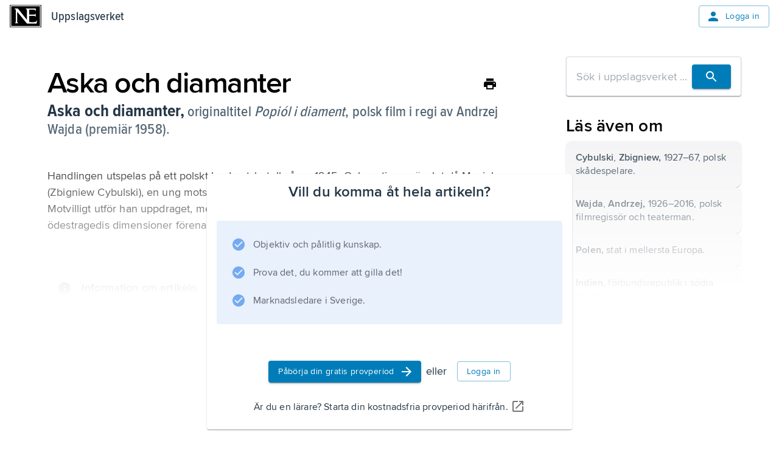

--- FILE ---
content_type: text/html; charset=utf-8
request_url: https://www.ne.se/uppslagsverk/encyklopedi/l%C3%A5ng/aska-och-diamanter
body_size: 25141
content:
<!DOCTYPE html><html lang="sv"><head><meta charSet="utf-8"/><meta charSet="UTF-8"/><meta name="viewport" content="width=device-width, initial-scale=1"/><meta name="viewport" content="width=device-width, initial-scale=1"/><link rel="stylesheet" href="/ency-assets/_next/static/css/b9891d7425d726e8.css" data-precedence="next"/><link rel="preload" as="script" fetchPriority="low" href="/ency-assets/_next/static/chunks/webpack-66a276ff75b70e5c.js"/><script src="/ency-assets/_next/static/chunks/87c73c54-89008a31123bcae4.js" async=""></script><script src="/ency-assets/_next/static/chunks/7730-efa4cd27100e8d96.js" async=""></script><script src="/ency-assets/_next/static/chunks/main-app-c44c87179e6a94c1.js" async=""></script><script src="/ency-assets/_next/static/chunks/891cff7f-449eb27458f0d936.js" async=""></script><script src="/ency-assets/_next/static/chunks/3318-27ae45449c9ec00d.js" async=""></script><script src="/ency-assets/_next/static/chunks/9664-73718cdc2cb1c00c.js" async=""></script><script src="/ency-assets/_next/static/chunks/94-5b3e5466b7125952.js" async=""></script><script src="/ency-assets/_next/static/chunks/3839-7f6cbdce82f2358a.js" async=""></script><script src="/ency-assets/_next/static/chunks/5557-7d35cd060bb359a5.js" async=""></script><script src="/ency-assets/_next/static/chunks/3107-e4865ddb8fd8ac70.js" async=""></script><script src="/ency-assets/_next/static/chunks/217-55172b1ca4e5a05f.js" async=""></script><script src="/ency-assets/_next/static/chunks/app/layout-cd22b769567d5d0f.js" async=""></script><script src="/ency-assets/_next/static/chunks/app/error-07d274449f2b2804.js" async=""></script><script src="/ency-assets/_next/static/chunks/app/not-found-2f3d3a1273ec0e7e.js" async=""></script><script src="/ency-assets/_next/static/chunks/3591-1f64ca0d3bdde275.js" async=""></script><script src="/ency-assets/_next/static/chunks/5749-021781c2a21453ac.js" async=""></script><script src="/ency-assets/_next/static/chunks/6827-b0b98817c3ca4e28.js" async=""></script><script src="/ency-assets/_next/static/chunks/8919-85341ef9acdd33a5.js" async=""></script><script src="/ency-assets/_next/static/chunks/app/%5Bproduct%5D/%5Bexperience%5D/%5Btype%5D/%5BwordSlug%5D/page-d4e004a27382f661.js" async=""></script><link rel="preload" href="https://self-hosted-libs.ne.se/cloudinary-video-player/cld-video-player.min.css" as="style"/><meta name="next-size-adjust" content=""/><title>Uppslagsverk - NE.se</title><link rel="icon" type="image/png" sizes="32x32" href="/ency-assets/favicon-ne.png"/><link rel="apple-touch-icon" sizes="180x180" href="/ency-assets/apple-touch-icon-ne.png"/><meta http-equiv="X-UA-Compatible" content="IE=edge,chrome=1"/><meta name="msapplication-TileColor" content="#2d89ef"/><meta name="msapplication-TileImage" content="/mstile-144x144.png"/><link rel="canonical" href="https://ne.se/uppslagsverk/encyklopedi/article"/><link rel="alternate" lang="sv_SE" href="https://ne.se"/><title>NE - Aska och diamanter</title><link rel="canonical" href="https://ne.se/uppslagsverk/encyklopedi/article/aska-och-diamanter"/><link rel="alternate" href="https://ne.se/uppslagsverk/encyklopedi/lång/aska-och-diamanter" lang="sv_SE"/><link rel="stylesheet" href="https://self-hosted-libs.ne.se/cloudinary-video-player/cld-video-player.min.css"/><script src="/ency-assets/_next/static/chunks/polyfills-42372ed130431b0a.js" noModule=""></script></head><body><div hidden=""><!--$--><!--/$--></div><!--$--><!--/$--><style data-emotion="css-global qvsrpz">html{-webkit-font-smoothing:antialiased;-moz-osx-font-smoothing:grayscale;box-sizing:border-box;-webkit-text-size-adjust:100%;}*,*::before,*::after{box-sizing:inherit;}strong,b{font-weight:700;}body{margin:0;color:#253746;font-family:'proximaNovaFont','proximaNovaFont Fallback',proxima-nova,DejaVu Sans,Verdana,Comic Sans MS;font-size:1.125rem;line-height:1.5;font-weight:400;letter-spacing:0.009rem;background-color:#FFFFFF;}@media print{body{background-color:#ffffff;}}body::backdrop{background-color:#FFFFFF;}</style><style data-emotion="css-global 1eon526">mjx-container[jax="CHTML"][display="true"]{display:inline-block!important;}@media print{html{font-size:80%;}}body{position:relative;}p{margin-block-end:0;margin-block-start:0;-webkit-margin-end:0;margin-inline-end:0;-webkit-margin-start:0;margin-inline-start:0;}figure{margin:0;margin-block-end:0;margin-block-start:0;-webkit-margin-end:0;margin-inline-end:0;-webkit-margin-start:0;margin-inline-start:0;}img{max-width:100%;}.hidden-on-error{display:contents;}body:has(#error-page) .hidden-on-error{display:none;}</style><style data-emotion="css 16cogwp">.css-16cogwp{display:-webkit-box;display:-webkit-flex;display:-ms-flexbox;display:flex;-webkit-flex-direction:column;-ms-flex-direction:column;flex-direction:column;min-height:100svh;position:relative;}</style><style data-emotion="css 1ygvfq2">.css-1ygvfq2{display:-webkit-box;display:-webkit-flex;display:-ms-flexbox;display:flex;-webkit-flex-direction:column;-ms-flex-direction:column;flex-direction:column;min-height:100svh;position:relative;}</style><div class="MuiBox-root css-1ygvfq2"><style data-emotion="css 3f2cv0">.css-3f2cv0{display:contents;}@media print{.css-3f2cv0{display:none;}}@media (max-width:599.95px){.css-3f2cv0{display:contents;}}</style><div class="css-3f2cv0"><style data-emotion="css 1ojia68">.css-1ojia68{background-color:white;z-index:1100;box-shadow:none;}@media (max-width:899.95px){.css-1ojia68{background-color:#ffffff;}}</style><style data-emotion="css to76xr">.css-to76xr{display:-webkit-box;display:-webkit-flex;display:-ms-flexbox;display:flex;-webkit-flex-direction:column;-ms-flex-direction:column;flex-direction:column;width:100%;box-sizing:border-box;-webkit-flex-shrink:0;-ms-flex-negative:0;flex-shrink:0;position:relative;--AppBar-background:#007DB8;--AppBar-color:#fff;background-color:var(--AppBar-background);color:var(--AppBar-color);background-color:white;z-index:1100;box-shadow:none;}@media (max-width:899.95px){.css-to76xr{background-color:#ffffff;}}</style><style data-emotion="css shk46q">.css-shk46q{background-color:#FFFFFF;color:#253746;-webkit-transition:box-shadow 300ms cubic-bezier(0.4, 0, 0.2, 1) 0ms;transition:box-shadow 300ms cubic-bezier(0.4, 0, 0.2, 1) 0ms;box-shadow:var(--Paper-shadow);background-image:var(--Paper-overlay);display:-webkit-box;display:-webkit-flex;display:-ms-flexbox;display:flex;-webkit-flex-direction:column;-ms-flex-direction:column;flex-direction:column;width:100%;box-sizing:border-box;-webkit-flex-shrink:0;-ms-flex-negative:0;flex-shrink:0;position:relative;--AppBar-background:#007DB8;--AppBar-color:#fff;background-color:var(--AppBar-background);color:var(--AppBar-color);background-color:white;z-index:1100;box-shadow:none;}@media (max-width:899.95px){.css-shk46q{background-color:#ffffff;}}</style><header class="MuiPaper-root MuiPaper-elevation MuiPaper-elevation4 MuiAppBar-root MuiAppBar-colorPrimary MuiAppBar-positionRelative css-shk46q" style="--Paper-shadow:0px 2px 4px -1px rgba(0,0,0,0.2),0px 4px 5px 0px rgba(0,0,0,0.14),0px 1px 10px 0px rgba(0,0,0,0.12)"><style data-emotion="css n7fdo8">.css-n7fdo8{position:relative;display:-webkit-box;display:-webkit-flex;display:-ms-flexbox;display:flex;-webkit-align-items:center;-webkit-box-align:center;-ms-flex-align:center;align-items:center;min-height:48px;}</style><div class="MuiToolbar-root MuiToolbar-dense css-n7fdo8"><style data-emotion="css 1m98xul">.css-1m98xul{display:-webkit-box;display:-webkit-flex;display:-ms-flexbox;display:flex;-webkit-flex:auto;-ms-flex:auto;flex:auto;-webkit-box-pack:justify;-webkit-justify-content:space-between;justify-content:space-between;-webkit-align-items:center;-webkit-box-align:center;-ms-flex-align:center;align-items:center;padding-left:16px;padding-right:16px;padding-top:8px;padding-bottom:8px;}</style><div class="MuiBox-root css-1m98xul"><style data-emotion="css 70qvj9">.css-70qvj9{display:-webkit-box;display:-webkit-flex;display:-ms-flexbox;display:flex;-webkit-align-items:center;-webkit-box-align:center;-ms-flex-align:center;align-items:center;}</style><div class="MuiBox-root css-70qvj9"><a style="line-height:0" href="/" title="Uppslagsverket"><h1 style="border:0;clip:rect(0 0 0 0);height:1px;margin:-1px;overflow:hidden;padding:0;position:absolute;white-space:nowrap;width:1px">Uppslagsverket</h1><svg xmlns="http://www.w3.org/2000/svg" viewBox="0 0 456 327" style="height:37px;width:52px" aria-label="Home Page"><path d="M0 0v327h456V0H0zm447 320H9V7h438v313z"></path><path d="M436 20H20v287h416V20zm-46.746 251h-141.7l-137.52-167.601c-.642-1.929-2.568-.905-3.212-.261l-.322 142.047c.644 7.711 6.746 16.469 13.818 19.681 3.854 1.287 7.068 3.134 10.282 3.134H72.12c9.639-4 10.924-14.767 14.78-23.763l-.082-167.394C84.248 64.63 72.12 57.349 61.195 53.495L60.552 52h54.622l132.379 164.887 1.287-1.421-.16-134.615c0-12.211-12.691-22.661-22.973-27.158L227.634 52H377v43.804c-2-9.638-8.621-19.276-18.259-24.417C352.714 66.726 282 68.172 282 68.172V142h76.086c7.07-2 13.412-9.441 17.914-13.941 0 0 .079 31.154.079 46.577C371.58 168.852 364.51 160 356.16 160H282v90.274c32-.639 64.509 4.901 92.785-4.094 10.926-5.782 14.784-16.828 19.284-26.47.643 16.067-2.886 33.29-4.815 51.29z"></path></svg></a><style data-emotion="css 8x2t6z">.css-8x2t6z{margin-left:16px;color:#253746;-webkit-text-decoration:none;text-decoration:none;}.css-8x2t6z:hover{color:#253746;-webkit-text-decoration:none;text-decoration:none;}</style><style data-emotion="css fdaeco">.css-fdaeco{-webkit-text-decoration:underline;text-decoration:underline;text-decoration-color:var(--Link-underlineColor);--Link-underlineColor:rgba(0, 125, 184, 0.4);margin-left:16px;color:#253746;-webkit-text-decoration:none;text-decoration:none;}.css-fdaeco:hover{text-decoration-color:inherit;}.css-fdaeco:hover{color:#253746;-webkit-text-decoration:none;text-decoration:none;}</style><style data-emotion="css adv8r9">.css-adv8r9{margin:0;font-family:'proximaNovaCondensedFont','proximaNovaCondensedFont Fallback',proxima-nova-condensed,DejaVu Sans,Verdana;font-size:1.25rem;line-height:1.6;font-weight:600;letter-spacing:0.009375rem;color:#007DB8;font-weight:500;-webkit-text-decoration:underline;text-decoration:underline;text-decoration-color:var(--Link-underlineColor);--Link-underlineColor:rgba(0, 125, 184, 0.4);margin-left:16px;color:#253746;-webkit-text-decoration:none;text-decoration:none;}.css-adv8r9:hover{text-decoration-color:inherit;}.css-adv8r9:hover{color:#253746;-webkit-text-decoration:none;text-decoration:none;}</style><a class="MuiTypography-root MuiTypography-headerCondensed MuiLink-root MuiLink-underlineAlways css-adv8r9" href="/uppslagsverk/encyklopedi">Uppslagsverket</a></div><style data-emotion="css 12s080b">.css-12s080b{-webkit-align-items:flex-start;-webkit-box-align:flex-start;-ms-flex-align:flex-start;align-items:flex-start;display:-webkit-box;display:-webkit-flex;display:-ms-flexbox;display:flex;}</style><div class="MuiBox-root css-12s080b"><style data-emotion="css xtuqyf">.css-xtuqyf{font-family:'proximaNovaFont','proximaNovaFont Fallback',proxima-nova,DejaVu Sans,Verdana,Comic Sans MS;font-weight:500;font-size:0.875rem;line-height:1.75;text-transform:uppercase;min-width:64px;padding:6px 16px;border:0;border-radius:4px;-webkit-transition:background-color 250ms cubic-bezier(0.4, 0, 0.2, 1) 0ms,box-shadow 250ms cubic-bezier(0.4, 0, 0.2, 1) 0ms,border-color 250ms cubic-bezier(0.4, 0, 0.2, 1) 0ms,color 250ms cubic-bezier(0.4, 0, 0.2, 1) 0ms;transition:background-color 250ms cubic-bezier(0.4, 0, 0.2, 1) 0ms,box-shadow 250ms cubic-bezier(0.4, 0, 0.2, 1) 0ms,border-color 250ms cubic-bezier(0.4, 0, 0.2, 1) 0ms,color 250ms cubic-bezier(0.4, 0, 0.2, 1) 0ms;padding:5px 15px;border:1px solid currentColor;border-color:var(--variant-outlinedBorder, currentColor);background-color:var(--variant-outlinedBg);color:var(--variant-outlinedColor);--variant-textColor:#007DB8;--variant-outlinedColor:#007DB8;--variant-outlinedBorder:rgba(0, 125, 184, 0.5);--variant-containedColor:#fff;--variant-containedBg:#007DB8;-webkit-transition:background-color 250ms cubic-bezier(0.4, 0, 0.2, 1) 0ms,box-shadow 250ms cubic-bezier(0.4, 0, 0.2, 1) 0ms,border-color 250ms cubic-bezier(0.4, 0, 0.2, 1) 0ms;transition:background-color 250ms cubic-bezier(0.4, 0, 0.2, 1) 0ms,box-shadow 250ms cubic-bezier(0.4, 0, 0.2, 1) 0ms,border-color 250ms cubic-bezier(0.4, 0, 0.2, 1) 0ms;text-transform:none;font-family:'proximaNovaFont','proximaNovaFont Fallback',proxima-nova,DejaVu Sans,Verdana,Comic Sans MS;font-size:0.875rem;line-height:1.5;font-weight:400;letter-spacing:0.025rem;}.css-xtuqyf:hover{-webkit-text-decoration:none;text-decoration:none;}.css-xtuqyf.Mui-disabled{color:rgba(0, 0, 0, 0.26);}.css-xtuqyf.Mui-disabled{border:1px solid rgba(0, 0, 0, 0.12);}@media (hover: hover){.css-xtuqyf:hover{--variant-containedBg:#005188;--variant-textBg:rgba(0, 125, 184, 0.04);--variant-outlinedBorder:#007DB8;--variant-outlinedBg:rgba(0, 125, 184, 0.04);}}.css-xtuqyf.MuiButton-loading{color:transparent;}.css-xtuqyf.MuiButton-outlinedStandard{border-color:#D0DCE6;color:#4D7493;}</style><style data-emotion="css 1qivn6f">.css-1qivn6f{display:-webkit-inline-box;display:-webkit-inline-flex;display:-ms-inline-flexbox;display:inline-flex;-webkit-align-items:center;-webkit-box-align:center;-ms-flex-align:center;align-items:center;-webkit-box-pack:center;-ms-flex-pack:center;-webkit-justify-content:center;justify-content:center;position:relative;box-sizing:border-box;-webkit-tap-highlight-color:transparent;background-color:transparent;outline:0;border:0;margin:0;border-radius:0;padding:0;cursor:pointer;-webkit-user-select:none;-moz-user-select:none;-ms-user-select:none;user-select:none;vertical-align:middle;-moz-appearance:none;-webkit-appearance:none;-webkit-text-decoration:none;text-decoration:none;color:inherit;font-family:'proximaNovaFont','proximaNovaFont Fallback',proxima-nova,DejaVu Sans,Verdana,Comic Sans MS;font-weight:500;font-size:0.875rem;line-height:1.75;text-transform:uppercase;min-width:64px;padding:6px 16px;border:0;border-radius:4px;-webkit-transition:background-color 250ms cubic-bezier(0.4, 0, 0.2, 1) 0ms,box-shadow 250ms cubic-bezier(0.4, 0, 0.2, 1) 0ms,border-color 250ms cubic-bezier(0.4, 0, 0.2, 1) 0ms,color 250ms cubic-bezier(0.4, 0, 0.2, 1) 0ms;transition:background-color 250ms cubic-bezier(0.4, 0, 0.2, 1) 0ms,box-shadow 250ms cubic-bezier(0.4, 0, 0.2, 1) 0ms,border-color 250ms cubic-bezier(0.4, 0, 0.2, 1) 0ms,color 250ms cubic-bezier(0.4, 0, 0.2, 1) 0ms;padding:5px 15px;border:1px solid currentColor;border-color:var(--variant-outlinedBorder, currentColor);background-color:var(--variant-outlinedBg);color:var(--variant-outlinedColor);--variant-textColor:#007DB8;--variant-outlinedColor:#007DB8;--variant-outlinedBorder:rgba(0, 125, 184, 0.5);--variant-containedColor:#fff;--variant-containedBg:#007DB8;-webkit-transition:background-color 250ms cubic-bezier(0.4, 0, 0.2, 1) 0ms,box-shadow 250ms cubic-bezier(0.4, 0, 0.2, 1) 0ms,border-color 250ms cubic-bezier(0.4, 0, 0.2, 1) 0ms;transition:background-color 250ms cubic-bezier(0.4, 0, 0.2, 1) 0ms,box-shadow 250ms cubic-bezier(0.4, 0, 0.2, 1) 0ms,border-color 250ms cubic-bezier(0.4, 0, 0.2, 1) 0ms;text-transform:none;font-family:'proximaNovaFont','proximaNovaFont Fallback',proxima-nova,DejaVu Sans,Verdana,Comic Sans MS;font-size:0.875rem;line-height:1.5;font-weight:400;letter-spacing:0.025rem;}.css-1qivn6f::-moz-focus-inner{border-style:none;}.css-1qivn6f.Mui-disabled{pointer-events:none;cursor:default;}@media print{.css-1qivn6f{-webkit-print-color-adjust:exact;color-adjust:exact;}}.css-1qivn6f:hover{-webkit-text-decoration:none;text-decoration:none;}.css-1qivn6f.Mui-disabled{color:rgba(0, 0, 0, 0.26);}.css-1qivn6f.Mui-disabled{border:1px solid rgba(0, 0, 0, 0.12);}@media (hover: hover){.css-1qivn6f:hover{--variant-containedBg:#005188;--variant-textBg:rgba(0, 125, 184, 0.04);--variant-outlinedBorder:#007DB8;--variant-outlinedBg:rgba(0, 125, 184, 0.04);}}.css-1qivn6f.MuiButton-loading{color:transparent;}.css-1qivn6f.MuiButton-outlinedStandard{border-color:#D0DCE6;color:#4D7493;}</style><a class="MuiButtonBase-root MuiButton-root MuiButton-outlined MuiButton-outlinedPrimary MuiButton-sizeMedium MuiButton-outlinedSizeMedium MuiButton-colorPrimary MuiButton-root MuiButton-outlined MuiButton-outlinedPrimary MuiButton-sizeMedium MuiButton-outlinedSizeMedium MuiButton-colorPrimary css-1qivn6f" tabindex="0" href="/login"><style data-emotion="css cveorv">.css-cveorv{display:inherit;margin-right:8px;margin-left:-4px;}.css-cveorv>*:nth-of-type(1){font-size:20px;}</style><span class="MuiButton-icon MuiButton-startIcon MuiButton-iconSizeMedium css-cveorv"><style data-emotion="css 4hthdq">.css-4hthdq{-webkit-user-select:none;-moz-user-select:none;-ms-user-select:none;user-select:none;width:1em;height:1em;display:inline-block;-webkit-flex-shrink:0;-ms-flex-negative:0;flex-shrink:0;-webkit-transition:fill 200ms cubic-bezier(0.4, 0, 0.2, 1) 0ms;transition:fill 200ms cubic-bezier(0.4, 0, 0.2, 1) 0ms;fill:currentColor;font-size:1.25rem;width:1.5rem;height:1.5rem;}</style><svg class="MuiSvgIcon-root MuiSvgIcon-fontSizeSmall css-4hthdq" focusable="false" aria-hidden="false" role="presentation" viewBox="0 0 24 24"><path d="M12 12c2.21 0 4-1.79 4-4s-1.79-4-4-4-4 1.79-4 4 1.79 4 4 4m0 2c-2.67 0-8 1.34-8 4v2h16v-2c0-2.66-5.33-4-8-4"></path></svg></span>Logga in</a></div></div></div></header></div><style data-emotion="css-global rbdymf">html{-webkit-font-smoothing:antialiased;-moz-osx-font-smoothing:grayscale;box-sizing:border-box;-webkit-text-size-adjust:100%;}*,*::before,*::after{box-sizing:inherit;}strong,b{font-weight:700;}body{margin:0;color:#253746;font-family:'proximaNovaFont','proximaNovaFont Fallback';font-size:1.125rem;line-height:1.5;font-weight:400;letter-spacing:0.009rem;background-color:#FFFFFF;}body.reader-paragraph{line-height:inherit;font-size:1.125rem;}@media print{body{background-color:#ffffff;}}body::backdrop{background-color:#FFFFFF;}@media screen{#inner-theme-layout{background-color:#FFFFFF;min-height:100vh;color:#000000;-webkit-transition:background-color 300ms cubic-bezier(0.4, 0, 0.2, 1) 0ms;transition:background-color 300ms cubic-bezier(0.4, 0, 0.2, 1) 0ms;}@media (min-width:900px){#inner-theme-layout{background-color:#FFFFFF;}}#inner-theme-layout #inner-theme-reader-wrapper{background-color:#FFFFFF;-webkit-transition:background-color 300ms cubic-bezier(0.4, 0, 0.2, 1) 0ms;transition:background-color 300ms cubic-bezier(0.4, 0, 0.2, 1) 0ms;}#inner-theme-layout #inner-theme-reader-wrapper [data-reader-type$="-heading"] h1,#inner-theme-layout #inner-theme-reader-wrapper #introduction h1,#inner-theme-layout #inner-theme-reader-wrapper .reader-article-head h1,#inner-theme-layout #inner-theme-reader-wrapper [data-reader-type$="-heading"] h2,#inner-theme-layout #inner-theme-reader-wrapper #introduction h2,#inner-theme-layout #inner-theme-reader-wrapper .reader-article-head h2,#inner-theme-layout #inner-theme-reader-wrapper [data-reader-type$="-heading"] h3,#inner-theme-layout #inner-theme-reader-wrapper #introduction h3,#inner-theme-layout #inner-theme-reader-wrapper .reader-article-head h3,#inner-theme-layout #inner-theme-reader-wrapper [data-reader-type$="-heading"] h4,#inner-theme-layout #inner-theme-reader-wrapper #introduction h4,#inner-theme-layout #inner-theme-reader-wrapper .reader-article-head h4,#inner-theme-layout #inner-theme-reader-wrapper [data-reader-type$="-heading"] h5,#inner-theme-layout #inner-theme-reader-wrapper #introduction h5,#inner-theme-layout #inner-theme-reader-wrapper .reader-article-head h5,#inner-theme-layout #inner-theme-reader-wrapper [data-reader-type$="-heading"] h6,#inner-theme-layout #inner-theme-reader-wrapper #introduction h6,#inner-theme-layout #inner-theme-reader-wrapper .reader-article-head h6{font-family:'proximaNovaCondensedFont','proximaNovaCondensedFont Fallback';}#inner-theme-layout #inner-theme-reader-wrapper [data-reader-type$="-heading"] .huvud,#inner-theme-layout #inner-theme-reader-wrapper #introduction .huvud,#inner-theme-layout #inner-theme-reader-wrapper .reader-article-head .huvud,#inner-theme-layout #inner-theme-reader-wrapper [data-reader-type$="-heading"] .def,#inner-theme-layout #inner-theme-reader-wrapper #introduction .def,#inner-theme-layout #inner-theme-reader-wrapper .reader-article-head .def,#inner-theme-layout #inner-theme-reader-wrapper [data-reader-type$="-heading"] .uppslag,#inner-theme-layout #inner-theme-reader-wrapper #introduction .uppslag,#inner-theme-layout #inner-theme-reader-wrapper .reader-article-head .uppslag,#inner-theme-layout #inner-theme-reader-wrapper [data-reader-type$="-heading"] .fon,#inner-theme-layout #inner-theme-reader-wrapper #introduction .fon,#inner-theme-layout #inner-theme-reader-wrapper .reader-article-head .fon,#inner-theme-layout #inner-theme-reader-wrapper [data-reader-type$="-heading"] .altnamn,#inner-theme-layout #inner-theme-reader-wrapper #introduction .altnamn,#inner-theme-layout #inner-theme-reader-wrapper .reader-article-head .altnamn{font-family:'proximaNovaCondensedFont','proximaNovaCondensedFont Fallback';}#inner-theme-layout #inner-theme-reader-wrapper .MuiButton-root:not(.MuiButton-text):not(.escape-inner-theme){background-color:#ffffff;color:#253746;}#inner-theme-layout #inner-theme-reader-wrapper .MuiButton-root:not(.MuiButton-text):not(.escape-inner-theme):hover{background-color:rgba(255, 255, 255, 0.04);color:#000000;border-color:#000000;}#inner-theme-layout #inner-theme-reader-wrapper .MuiButton-text{color:#000000;}#inner-theme-layout #inner-theme-reader-wrapper .MuiButton-text:hover{background-color:rgba(255, 255, 255, 0.4);}#inner-theme-layout #inner-theme-reader-wrapper .MuiButton-text p{color:#000000;}#inner-theme-layout .table-of-content{background-color:#ffffff;}#inner-theme-layout .table-of-content.closed:hover{background-color:rgba(255, 255, 255, 0.04);color:#000000;}#inner-theme-layout .table-of-content.closed span{color:#000000;}}</style><div id="inner-theme-layout"><style data-emotion="css 8kbmmc">.css-8kbmmc{margin-bottom:72px;}</style><div class="MuiBox-root css-8kbmmc"><style data-emotion="css u9v49m">.css-u9v49m{max-width:1280px;padding-left:24px;padding-right:24px;margin-left:auto;margin-right:auto;margin-bottom:40px;-webkit-box-pack:center;-ms-flex-pack:center;-webkit-justify-content:center;justify-content:center;}@media (min-width:0px){.css-u9v49m{display:block;margin-top:16px;}}@media (min-width:600px){.css-u9v49m{display:-webkit-box;display:-webkit-flex;display:-ms-flexbox;display:flex;margin-top:40px;}}</style><div class="MuiBox-root css-u9v49m"><style data-emotion="css 79elbk">.css-79elbk{position:relative;}</style><div class="MuiBox-root css-79elbk" id="reading-ruler" data-component="ReadingRuler"><style data-emotion="css o5yb9m">.css-o5yb9m{border-radius:8px;padding-top:16px;padding-bottom:16px;width:100%;max-width:796px;}</style><div class="MuiBox-root css-o5yb9m" id="inner-theme-reader-wrapper"><style data-emotion="css gajhq5">.css-gajhq5{padding-left:16px;padding-right:16px;}</style><div class="MuiBox-root css-gajhq5"><style data-emotion="css mfnupg">.css-mfnupg{max-width:744px;margin:auto;}</style><article id="article-section" class="css-mfnupg"><div class="reader-article-head"><style data-emotion="css 1o9f1gx">.css-1o9f1gx{display:-webkit-box;display:-webkit-flex;display:-ms-flexbox;display:flex;-webkit-box-pack:justify;-webkit-justify-content:space-between;justify-content:space-between;-webkit-align-items:center;-webkit-box-align:center;-ms-flex-align:center;align-items:center;gap:16px;}</style><div class="MuiBox-root css-1o9f1gx"><style data-emotion="css 5ulsqo">.css-5ulsqo{margin:0;font-family:'proximaNovaFont','proximaNovaFont Fallback';font-size:3rem;line-height:1.2;font-weight:600;letter-spacing:-0.094rem;margin-top:0px;margin-bottom:0px;color:inherit;}.css-5ulsqo.reader-paragraph{line-height:inherit;font-size:1.125rem;}</style><div class="MuiTypography-root MuiTypography-h1 reader-title css-5ulsqo" data-section="false">Aska och diamanter</div><style data-emotion="css h3y6a3">.css-h3y6a3{display:contents;}@media print{.css-h3y6a3{display:none;}}</style><div class="css-h3y6a3"><style data-emotion="css etb60g">.css-etb60g{text-align:center;-webkit-flex:0 0 auto;-ms-flex:0 0 auto;flex:0 0 auto;font-size:1.5rem;padding:8px;border-radius:50%;color:rgba(0, 0, 0, 0.54);-webkit-transition:background-color 150ms cubic-bezier(0.4, 0, 0.2, 1) 0ms;transition:background-color 150ms cubic-bezier(0.4, 0, 0.2, 1) 0ms;--IconButton-hoverBg:rgba(0, 0, 0, 0.04);color:inherit;padding:5px;font-size:1.125rem;}.css-etb60g:hover{background-color:var(--IconButton-hoverBg);}@media (hover: none){.css-etb60g:hover{background-color:transparent;}}.css-etb60g.Mui-disabled{background-color:transparent;color:rgba(0, 0, 0, 0.26);}.css-etb60g.MuiIconButton-loading{color:transparent;}</style><style data-emotion="css 1bsg61r">.css-1bsg61r{display:-webkit-inline-box;display:-webkit-inline-flex;display:-ms-inline-flexbox;display:inline-flex;-webkit-align-items:center;-webkit-box-align:center;-ms-flex-align:center;align-items:center;-webkit-box-pack:center;-ms-flex-pack:center;-webkit-justify-content:center;justify-content:center;position:relative;box-sizing:border-box;-webkit-tap-highlight-color:transparent;background-color:transparent;outline:0;border:0;margin:0;border-radius:0;padding:0;cursor:pointer;-webkit-user-select:none;-moz-user-select:none;-ms-user-select:none;user-select:none;vertical-align:middle;-moz-appearance:none;-webkit-appearance:none;-webkit-text-decoration:none;text-decoration:none;color:inherit;text-align:center;-webkit-flex:0 0 auto;-ms-flex:0 0 auto;flex:0 0 auto;font-size:1.5rem;padding:8px;border-radius:50%;color:rgba(0, 0, 0, 0.54);-webkit-transition:background-color 150ms cubic-bezier(0.4, 0, 0.2, 1) 0ms;transition:background-color 150ms cubic-bezier(0.4, 0, 0.2, 1) 0ms;--IconButton-hoverBg:rgba(0, 0, 0, 0.04);color:inherit;padding:5px;font-size:1.125rem;}.css-1bsg61r::-moz-focus-inner{border-style:none;}.css-1bsg61r.Mui-disabled{pointer-events:none;cursor:default;}@media print{.css-1bsg61r{-webkit-print-color-adjust:exact;color-adjust:exact;}}.css-1bsg61r:hover{background-color:var(--IconButton-hoverBg);}@media (hover: none){.css-1bsg61r:hover{background-color:transparent;}}.css-1bsg61r.Mui-disabled{background-color:transparent;color:rgba(0, 0, 0, 0.26);}.css-1bsg61r.MuiIconButton-loading{color:transparent;}</style><button class="MuiButtonBase-root MuiIconButton-root MuiIconButton-colorInherit MuiIconButton-sizeSmall css-1bsg61r" tabindex="0" type="button" aria-label="Skriv ut"><svg class="MuiSvgIcon-root MuiSvgIcon-fontSizeSmall css-4hthdq" focusable="false" aria-hidden="false" role="presentation" viewBox="0 0 24 24"><path d="M19 8H5c-1.66 0-3 1.34-3 3v6h4v4h12v-4h4v-6c0-1.66-1.34-3-3-3m-3 11H8v-5h8zm3-7c-.55 0-1-.45-1-1s.45-1 1-1 1 .45 1 1-.45 1-1 1m-1-9H6v4h12z"></path></svg></button><style data-emotion="css 1f5p11z">.css-1f5p11z{z-index:1500;pointer-events:none;pointer-events:auto;pointer-events:none;}</style><style data-emotion="css 1vxh2dt">.css-1vxh2dt{z-index:1500;pointer-events:none;pointer-events:auto;pointer-events:none;}</style></div></div><style data-emotion="css-global bhtils">.huvud,.def,.fon,.altnamn{color:#4e6170;font-family:'proximaNovaFont','proximaNovaFont Fallback';font-size:1.5rem;line-height:1.2;font-weight:600;font-weight:500;}.huvud.reader-paragraph,.def.reader-paragraph,.fon.reader-paragraph,.altnamn.reader-paragraph{line-height:inherit;font-size:1.125rem;}.uppslag{color:#253746;font-family:'proximaNovaFont','proximaNovaFont Fallback';font-size:1.5rem;line-height:1.2;font-weight:600;font-weight:700;font-size:1.75rem;}.uppslag.reader-paragraph{line-height:inherit;font-size:1.125rem;}.etym{color:rgba(37, 55, 70, 0.38);font-family:'proximaNovaFont','proximaNovaFont Fallback';font-size:1.5rem;line-height:1.2;font-weight:600;}.etym.reader-paragraph{line-height:inherit;font-size:1.125rem;}.fon{font-family:'proximaNovaFont','proximaNovaFont Fallback';font-size:1.25rem;line-height:1.668;font-weight:400;}.fon.reader-paragraph{line-height:inherit;font-size:1.125rem;}.altnamn{font-style:italic;}.def::after{content:'';display:block;}</style><style data-emotion="css 1a35vog">.css-1a35vog{margin-bottom:48px;}@media (max-width:599.95px){.css-1a35vog{margin-bottom:16px;}}</style><style data-emotion="css 1t2qrjl">.css-1t2qrjl{margin-bottom:48px;}@media (max-width:599.95px){.css-1t2qrjl{margin-bottom:16px;}}</style><div class="MuiBox-root css-1t2qrjl"><p>
<span class="huvud"><span class="uppslag">Aska och diamanter,</span> </span><span class="def">originaltitel <i>Popiól i diament</i>, polsk film i regi av Andrzej Wajda (premiär 1958).</span></p></div></div><style data-emotion="css j7qwjs">.css-j7qwjs{display:-webkit-box;display:-webkit-flex;display:-ms-flexbox;display:flex;-webkit-flex-direction:column;-ms-flex-direction:column;flex-direction:column;}</style><div class="MuiBox-root css-j7qwjs">Handlingen utspelas på ett polskt landsortshotell våren 1945. Ockupationen är slut då Maciek (Zbigniew Cybulski), en ung motståndsman, får order att mörda en lokal kommunistledare. Motvilligt utför han uppdraget, men skjuts senare själv till döds. En thrillers spänning och en ödestragedis dimensioner förenas i ”Aska och diamanter” med en för </div><style data-emotion="css h8m1q6">.css-h8m1q6{margin-top:64px;}</style><div><style data-emotion="css 1g67bk0">.css-1g67bk0{background-color:#ffffff;box-shadow:0 1px 3px 0 rgba(0, 0, 0, 0.12);display:grid;margin-top:64px;}.css-1g67bk0 .Mui-expanded{overflow:hidden;}.css-1g67bk0 .MuiCollapse-root{overflow:hidden;}@media print{.css-1g67bk0 .MuiCollapse-root{height:auto;visibility:visible;}}</style><style data-emotion="css 16g1ad7">.css-16g1ad7{position:relative;-webkit-transition:margin 150ms cubic-bezier(0.4, 0, 0.2, 1) 0ms;transition:margin 150ms cubic-bezier(0.4, 0, 0.2, 1) 0ms;overflow-anchor:none;background-color:transparent;background-color:#ffffff;box-shadow:0 1px 3px 0 rgba(0, 0, 0, 0.12);display:grid;margin-top:64px;}.css-16g1ad7::before{position:absolute;left:0;top:-1px;right:0;height:1px;content:"";opacity:1;background-color:rgba(0, 0, 0, 0.12);-webkit-transition:opacity 150ms cubic-bezier(0.4, 0, 0.2, 1) 0ms,background-color 150ms cubic-bezier(0.4, 0, 0.2, 1) 0ms;transition:opacity 150ms cubic-bezier(0.4, 0, 0.2, 1) 0ms,background-color 150ms cubic-bezier(0.4, 0, 0.2, 1) 0ms;}.css-16g1ad7:first-of-type::before{display:none;}.css-16g1ad7.Mui-expanded::before{opacity:0;}.css-16g1ad7.Mui-expanded:first-of-type{margin-top:0;}.css-16g1ad7.Mui-expanded:last-of-type{margin-bottom:0;}.css-16g1ad7.Mui-expanded+.css-16g1ad7.Mui-expanded::before{display:none;}.css-16g1ad7.Mui-disabled{background-color:rgba(0, 0, 0, 0.12);}.css-16g1ad7.Mui-expanded{margin:16px 0;}.css-16g1ad7 .Mui-expanded{overflow:hidden;}.css-16g1ad7 .MuiCollapse-root{overflow:hidden;}@media print{.css-16g1ad7 .MuiCollapse-root{height:auto;visibility:visible;}}</style><style data-emotion="css 17wfegt">.css-17wfegt{background-color:#FFFFFF;color:#253746;-webkit-transition:box-shadow 300ms cubic-bezier(0.4, 0, 0.2, 1) 0ms;transition:box-shadow 300ms cubic-bezier(0.4, 0, 0.2, 1) 0ms;box-shadow:var(--Paper-shadow);background-image:var(--Paper-overlay);position:relative;-webkit-transition:margin 150ms cubic-bezier(0.4, 0, 0.2, 1) 0ms;transition:margin 150ms cubic-bezier(0.4, 0, 0.2, 1) 0ms;overflow-anchor:none;background-color:transparent;background-color:#ffffff;box-shadow:0 1px 3px 0 rgba(0, 0, 0, 0.12);display:grid;margin-top:64px;}.css-17wfegt::before{position:absolute;left:0;top:-1px;right:0;height:1px;content:"";opacity:1;background-color:rgba(0, 0, 0, 0.12);-webkit-transition:opacity 150ms cubic-bezier(0.4, 0, 0.2, 1) 0ms,background-color 150ms cubic-bezier(0.4, 0, 0.2, 1) 0ms;transition:opacity 150ms cubic-bezier(0.4, 0, 0.2, 1) 0ms,background-color 150ms cubic-bezier(0.4, 0, 0.2, 1) 0ms;}.css-17wfegt:first-of-type::before{display:none;}.css-17wfegt.Mui-expanded::before{opacity:0;}.css-17wfegt.Mui-expanded:first-of-type{margin-top:0;}.css-17wfegt.Mui-expanded:last-of-type{margin-bottom:0;}.css-17wfegt.Mui-expanded+.css-17wfegt.Mui-expanded::before{display:none;}.css-17wfegt.Mui-disabled{background-color:rgba(0, 0, 0, 0.12);}.css-17wfegt.Mui-expanded{margin:16px 0;}.css-17wfegt .Mui-expanded{overflow:hidden;}.css-17wfegt .MuiCollapse-root{overflow:hidden;}@media print{.css-17wfegt .MuiCollapse-root{height:auto;visibility:visible;}}</style><div class="MuiPaper-root MuiPaper-elevation MuiPaper-elevation1 MuiAccordion-root MuiAccordion-gutters css-17wfegt" style="--Paper-shadow:0px 2px 1px -1px rgba(0,0,0,0.2),0px 1px 1px 0px rgba(0,0,0,0.14),0px 1px 3px 0px rgba(0,0,0,0.12)"><style data-emotion="css wnfue5">.css-wnfue5{all:unset;}</style><h3 class="MuiAccordion-heading css-wnfue5"><style data-emotion="css 30bm24">.css-30bm24{display:-webkit-box;display:-webkit-flex;display:-ms-flexbox;display:flex;width:100%;min-height:48px;padding:0px 16px;-webkit-transition:min-height 150ms cubic-bezier(0.4, 0, 0.2, 1) 0ms,background-color 150ms cubic-bezier(0.4, 0, 0.2, 1) 0ms;transition:min-height 150ms cubic-bezier(0.4, 0, 0.2, 1) 0ms,background-color 150ms cubic-bezier(0.4, 0, 0.2, 1) 0ms;}.css-30bm24.Mui-focusVisible{background-color:rgba(0, 0, 0, 0.12);}.css-30bm24.Mui-disabled{opacity:0.38;}.css-30bm24:hover:not(.Mui-disabled){cursor:pointer;}.css-30bm24.Mui-expanded{min-height:64px;}</style><style data-emotion="css 3pzm2w">.css-3pzm2w{display:-webkit-inline-box;display:-webkit-inline-flex;display:-ms-inline-flexbox;display:inline-flex;-webkit-align-items:center;-webkit-box-align:center;-ms-flex-align:center;align-items:center;-webkit-box-pack:center;-ms-flex-pack:center;-webkit-justify-content:center;justify-content:center;position:relative;box-sizing:border-box;-webkit-tap-highlight-color:transparent;background-color:transparent;outline:0;border:0;margin:0;border-radius:0;padding:0;cursor:pointer;-webkit-user-select:none;-moz-user-select:none;-ms-user-select:none;user-select:none;vertical-align:middle;-moz-appearance:none;-webkit-appearance:none;-webkit-text-decoration:none;text-decoration:none;color:inherit;display:-webkit-box;display:-webkit-flex;display:-ms-flexbox;display:flex;width:100%;min-height:48px;padding:0px 16px;-webkit-transition:min-height 150ms cubic-bezier(0.4, 0, 0.2, 1) 0ms,background-color 150ms cubic-bezier(0.4, 0, 0.2, 1) 0ms;transition:min-height 150ms cubic-bezier(0.4, 0, 0.2, 1) 0ms,background-color 150ms cubic-bezier(0.4, 0, 0.2, 1) 0ms;}.css-3pzm2w::-moz-focus-inner{border-style:none;}.css-3pzm2w.Mui-disabled{pointer-events:none;cursor:default;}@media print{.css-3pzm2w{-webkit-print-color-adjust:exact;color-adjust:exact;}}.css-3pzm2w.Mui-focusVisible{background-color:rgba(0, 0, 0, 0.12);}.css-3pzm2w.Mui-disabled{opacity:0.38;}.css-3pzm2w:hover:not(.Mui-disabled){cursor:pointer;}.css-3pzm2w.Mui-expanded{min-height:64px;}</style><button class="MuiButtonBase-root MuiAccordionSummary-root MuiAccordionSummary-gutters css-3pzm2w" tabindex="0" type="button" aria-expanded="false"><style data-emotion="css 1b8uc0m">.css-1b8uc0m{display:-webkit-box;display:-webkit-flex;display:-ms-flexbox;display:flex;text-align:start;-webkit-box-flex:1;-webkit-flex-grow:1;-ms-flex-positive:1;flex-grow:1;margin:12px 0;-webkit-transition:margin 150ms cubic-bezier(0.4, 0, 0.2, 1) 0ms;transition:margin 150ms cubic-bezier(0.4, 0, 0.2, 1) 0ms;}.css-1b8uc0m.Mui-expanded{margin:20px 0;}</style><span class="MuiAccordionSummary-content MuiAccordionSummary-contentGutters css-1b8uc0m"><style data-emotion="css fxwj1n">.css-fxwj1n{display:-webkit-box;display:-webkit-flex;display:-ms-flexbox;display:flex;-webkit-align-items:center;-webkit-box-align:center;-ms-flex-align:center;align-items:center;margin-right:16px;}</style><div class="MuiBox-root css-fxwj1n"><style data-emotion="css 1opc3tl">.css-1opc3tl{-webkit-user-select:none;-moz-user-select:none;-ms-user-select:none;user-select:none;width:1em;height:1em;display:inline-block;-webkit-flex-shrink:0;-ms-flex-negative:0;flex-shrink:0;-webkit-transition:fill 200ms cubic-bezier(0.4, 0, 0.2, 1) 0ms;transition:fill 200ms cubic-bezier(0.4, 0, 0.2, 1) 0ms;fill:currentColor;font-size:1.25rem;color:rgba(0, 0, 0, 0.54);width:1.5rem;height:1.5rem;}</style><svg class="MuiSvgIcon-root MuiSvgIcon-fontSizeSmall css-1opc3tl" focusable="false" aria-hidden="true" role="presentation" viewBox="0 0 24 24"><path d="M12 2C6.48 2 2 6.48 2 12s4.48 10 10 10 10-4.48 10-10S17.52 2 12 2m0 15c-.55 0-1-.45-1-1v-4c0-.55.45-1 1-1s1 .45 1 1v4c0 .55-.45 1-1 1m1-8h-2V7h2z"></path></svg></div><style data-emotion="css n9qvm2">.css-n9qvm2{margin:0;font-family:'proximaNovaFont','proximaNovaFont Fallback';font-size:1.125rem;line-height:1.5;font-weight:400;letter-spacing:0.009rem;font-weight:600;}.css-n9qvm2.reader-paragraph{line-height:inherit;font-size:1.125rem;}</style><p class="MuiTypography-root MuiTypography-body1 css-n9qvm2">Information om artikeln</p></span><style data-emotion="css f8wb7g">.css-f8wb7g{display:-webkit-box;display:-webkit-flex;display:-ms-flexbox;display:flex;color:rgba(0, 0, 0, 0.54);-webkit-transform:rotate(0deg);-moz-transform:rotate(0deg);-ms-transform:rotate(0deg);transform:rotate(0deg);-webkit-transition:-webkit-transform 150ms cubic-bezier(0.4, 0, 0.2, 1) 0ms;transition:transform 150ms cubic-bezier(0.4, 0, 0.2, 1) 0ms;}.css-f8wb7g.Mui-expanded{-webkit-transform:rotate(180deg);-moz-transform:rotate(180deg);-ms-transform:rotate(180deg);transform:rotate(180deg);}</style><span class="MuiAccordionSummary-expandIconWrapper css-f8wb7g"><style data-emotion="css q7mezt">.css-q7mezt{-webkit-user-select:none;-moz-user-select:none;-ms-user-select:none;user-select:none;width:1em;height:1em;display:inline-block;-webkit-flex-shrink:0;-ms-flex-negative:0;flex-shrink:0;-webkit-transition:fill 200ms cubic-bezier(0.4, 0, 0.2, 1) 0ms;transition:fill 200ms cubic-bezier(0.4, 0, 0.2, 1) 0ms;fill:currentColor;font-size:1.5rem;}</style><svg class="MuiSvgIcon-root MuiSvgIcon-fontSizeMedium css-q7mezt" focusable="false" aria-hidden="true" viewBox="0 0 24 24"><path d="M16.59 8.59 12 13.17 7.41 8.59 6 10l6 6 6-6z"></path></svg></span></button></h3><style data-emotion="css n3j3j6">.css-n3j3j6{height:0;overflow:hidden;-webkit-transition:height 300ms cubic-bezier(0.4, 0, 0.2, 1) 0ms;transition:height 300ms cubic-bezier(0.4, 0, 0.2, 1) 0ms;visibility:hidden;}@media print{.css-n3j3j6{height:auto!important;-webkit-mask-image:none;mask-image:none;visibility:initial;}}</style><div style="min-height:0px" class="MuiCollapse-root MuiCollapse-vertical MuiCollapse-hidden css-n3j3j6"><style data-emotion="css 15830to">.css-15830to{display:-webkit-box;display:-webkit-flex;display:-ms-flexbox;display:flex;width:100%;}</style><div class="MuiCollapse-wrapper MuiCollapse-vertical css-15830to"><style data-emotion="css 9vd5ud">.css-9vd5ud{width:100%;}</style><div class="MuiCollapse-wrapperInner MuiCollapse-vertical css-9vd5ud"><div role="region" class="MuiAccordion-region css-1xdhyk6"><style data-emotion="css l9xe8y">.css-l9xe8y{padding:8px 16px 16px;}</style><div class="MuiAccordionDetails-root css-l9xe8y"><style data-emotion="css onn2v5">.css-onn2v5{word-break:break-word;}</style><style data-emotion="css 1otulhs">.css-1otulhs{margin:0;font-family:'proximaNovaFont','proximaNovaFont Fallback';font-size:1.125rem;line-height:1.5;font-weight:400;letter-spacing:0.009rem;display:block;font-weight:600;padding-top:16px;word-break:break-word;}.css-1otulhs.reader-paragraph{line-height:inherit;font-size:1.125rem;}</style><p class="MuiTypography-root MuiTypography-body1 css-1otulhs">Källangivelse</p><!--$!--><template data-dgst="BAILOUT_TO_CLIENT_SIDE_RENDERING"></template><!--/$--></div></div></div></div></div></div></div></article></div></div><style data-emotion="css jla8cn">.css-jla8cn{top:44px;left:0;position:fixed;width:100%;height:240px;background-color:rgba(0,0,0,0.75);z-index:1000;display:-webkit-box;display:-webkit-flex;display:-ms-flexbox;display:flex;-webkit-align-items:center;-webkit-box-align:center;-ms-flex-align:center;align-items:center;-webkit-box-pack:center;-ms-flex-pack:center;-webkit-justify-content:center;justify-content:center;pointer-events:none;}</style><div class="MuiBox-root css-jla8cn" style="opacity:0;transform:scale(0.75, 0.5625);visibility:hidden"></div><style data-emotion="css gm6pua">.css-gm6pua{position:fixed;top:115px;right:24px;z-index:1000;}</style><div class="MuiBox-root css-gm6pua" style="opacity:0;transform:scale(0.75, 0.5625);visibility:hidden"><style data-emotion="css hoyuyc">.css-hoyuyc{font-family:'proximaNovaFont','proximaNovaFont Fallback';font-weight:500;font-size:0.875rem;line-height:1.75;text-transform:uppercase;min-width:64px;padding:6px 16px;border:0;border-radius:4px;-webkit-transition:background-color 250ms cubic-bezier(0.4, 0, 0.2, 1) 0ms,box-shadow 250ms cubic-bezier(0.4, 0, 0.2, 1) 0ms,border-color 250ms cubic-bezier(0.4, 0, 0.2, 1) 0ms,color 250ms cubic-bezier(0.4, 0, 0.2, 1) 0ms;transition:background-color 250ms cubic-bezier(0.4, 0, 0.2, 1) 0ms,box-shadow 250ms cubic-bezier(0.4, 0, 0.2, 1) 0ms,border-color 250ms cubic-bezier(0.4, 0, 0.2, 1) 0ms,color 250ms cubic-bezier(0.4, 0, 0.2, 1) 0ms;padding:5px 15px;border:1px solid currentColor;border-color:var(--variant-outlinedBorder, currentColor);background-color:var(--variant-outlinedBg);color:var(--variant-outlinedColor);--variant-textColor:#253746;--variant-outlinedColor:#253746;--variant-outlinedBorder:rgba(37, 55, 70, 0.5);--variant-containedColor:#fff;--variant-containedBg:#253746;padding:3px 9px;font-size:0.8125rem;-webkit-transition:background-color 250ms cubic-bezier(0.4, 0, 0.2, 1) 0ms,box-shadow 250ms cubic-bezier(0.4, 0, 0.2, 1) 0ms,border-color 250ms cubic-bezier(0.4, 0, 0.2, 1) 0ms;transition:background-color 250ms cubic-bezier(0.4, 0, 0.2, 1) 0ms,box-shadow 250ms cubic-bezier(0.4, 0, 0.2, 1) 0ms,border-color 250ms cubic-bezier(0.4, 0, 0.2, 1) 0ms;text-transform:none;font-family:'proximaNovaFont','proximaNovaFont Fallback',proxima-nova,DejaVu Sans,Verdana,Comic Sans MS;font-size:0.813rem;line-height:normal;font-weight:500;letter-spacing:0.029rem;padding-top:4px;padding-bottom:4px;border-color:#ffffff;color:#ffffff;background-color:rgba(0,0,0,0.5);}.css-hoyuyc.reader-paragraph{line-height:inherit;font-size:1.125rem;}.css-hoyuyc:hover{-webkit-text-decoration:none;text-decoration:none;}.css-hoyuyc.Mui-disabled{color:rgba(0, 0, 0, 0.26);}.css-hoyuyc.Mui-disabled{border:1px solid rgba(0, 0, 0, 0.12);}@media (hover: hover){.css-hoyuyc:hover{--variant-containedBg:#00111f;--variant-textBg:rgba(37, 55, 70, 0.04);--variant-outlinedBorder:#253746;--variant-outlinedBg:rgba(37, 55, 70, 0.04);}}.css-hoyuyc.MuiButton-loading{color:transparent;}.css-hoyuyc.MuiButton-outlinedStandard{border-color:#D0DCE6;color:#4D7493;}.css-hoyuyc:hover{background-color:#000000;border-color:#ffffff;}</style><style data-emotion="css 1bwksj5">.css-1bwksj5{display:-webkit-inline-box;display:-webkit-inline-flex;display:-ms-inline-flexbox;display:inline-flex;-webkit-align-items:center;-webkit-box-align:center;-ms-flex-align:center;align-items:center;-webkit-box-pack:center;-ms-flex-pack:center;-webkit-justify-content:center;justify-content:center;position:relative;box-sizing:border-box;-webkit-tap-highlight-color:transparent;background-color:transparent;outline:0;border:0;margin:0;border-radius:0;padding:0;cursor:pointer;-webkit-user-select:none;-moz-user-select:none;-ms-user-select:none;user-select:none;vertical-align:middle;-moz-appearance:none;-webkit-appearance:none;-webkit-text-decoration:none;text-decoration:none;color:inherit;font-family:'proximaNovaFont','proximaNovaFont Fallback';font-weight:500;font-size:0.875rem;line-height:1.75;text-transform:uppercase;min-width:64px;padding:6px 16px;border:0;border-radius:4px;-webkit-transition:background-color 250ms cubic-bezier(0.4, 0, 0.2, 1) 0ms,box-shadow 250ms cubic-bezier(0.4, 0, 0.2, 1) 0ms,border-color 250ms cubic-bezier(0.4, 0, 0.2, 1) 0ms,color 250ms cubic-bezier(0.4, 0, 0.2, 1) 0ms;transition:background-color 250ms cubic-bezier(0.4, 0, 0.2, 1) 0ms,box-shadow 250ms cubic-bezier(0.4, 0, 0.2, 1) 0ms,border-color 250ms cubic-bezier(0.4, 0, 0.2, 1) 0ms,color 250ms cubic-bezier(0.4, 0, 0.2, 1) 0ms;padding:5px 15px;border:1px solid currentColor;border-color:var(--variant-outlinedBorder, currentColor);background-color:var(--variant-outlinedBg);color:var(--variant-outlinedColor);--variant-textColor:#253746;--variant-outlinedColor:#253746;--variant-outlinedBorder:rgba(37, 55, 70, 0.5);--variant-containedColor:#fff;--variant-containedBg:#253746;padding:3px 9px;font-size:0.8125rem;-webkit-transition:background-color 250ms cubic-bezier(0.4, 0, 0.2, 1) 0ms,box-shadow 250ms cubic-bezier(0.4, 0, 0.2, 1) 0ms,border-color 250ms cubic-bezier(0.4, 0, 0.2, 1) 0ms;transition:background-color 250ms cubic-bezier(0.4, 0, 0.2, 1) 0ms,box-shadow 250ms cubic-bezier(0.4, 0, 0.2, 1) 0ms,border-color 250ms cubic-bezier(0.4, 0, 0.2, 1) 0ms;text-transform:none;font-family:'proximaNovaFont','proximaNovaFont Fallback',proxima-nova,DejaVu Sans,Verdana,Comic Sans MS;font-size:0.813rem;line-height:normal;font-weight:500;letter-spacing:0.029rem;padding-top:4px;padding-bottom:4px;border-color:#ffffff;color:#ffffff;background-color:rgba(0,0,0,0.5);}.css-1bwksj5::-moz-focus-inner{border-style:none;}.css-1bwksj5.Mui-disabled{pointer-events:none;cursor:default;}@media print{.css-1bwksj5{-webkit-print-color-adjust:exact;color-adjust:exact;}}.css-1bwksj5.reader-paragraph{line-height:inherit;font-size:1.125rem;}.css-1bwksj5:hover{-webkit-text-decoration:none;text-decoration:none;}.css-1bwksj5.Mui-disabled{color:rgba(0, 0, 0, 0.26);}.css-1bwksj5.Mui-disabled{border:1px solid rgba(0, 0, 0, 0.12);}@media (hover: hover){.css-1bwksj5:hover{--variant-containedBg:#00111f;--variant-textBg:rgba(37, 55, 70, 0.04);--variant-outlinedBorder:#253746;--variant-outlinedBg:rgba(37, 55, 70, 0.04);}}.css-1bwksj5.MuiButton-loading{color:transparent;}.css-1bwksj5.MuiButton-outlinedStandard{border-color:#D0DCE6;color:#4D7493;}.css-1bwksj5:hover{background-color:#000000;border-color:#ffffff;}</style><button class="MuiButtonBase-root MuiButton-root MuiButton-outlined MuiButton-outlinedSecondary MuiButton-sizeSmall MuiButton-outlinedSizeSmall MuiButton-colorSecondary MuiButton-root MuiButton-outlined MuiButton-outlinedSecondary MuiButton-sizeSmall MuiButton-outlinedSizeSmall MuiButton-colorSecondary css-1bwksj5" tabindex="0" type="button" data-component="ReadingRuler-CloseButton"><style data-emotion="css 1siv2hp">.css-1siv2hp{display:inherit;margin-right:8px;margin-left:-4px;margin-left:-2px;}.css-1siv2hp>*:nth-of-type(1){font-size:18px;}</style><span class="MuiButton-icon MuiButton-startIcon MuiButton-iconSizeSmall css-1siv2hp"><svg class="MuiSvgIcon-root MuiSvgIcon-fontSizeSmall css-4hthdq" focusable="false" aria-hidden="true" role="presentation" viewBox="0 0 24 24"><path d="M18.3 5.71a.996.996 0 0 0-1.41 0L12 10.59 7.11 5.7a.996.996 0 0 0-1.41 0c-.39.39-.39 1.02 0 1.41L10.59 12 5.7 16.89c-.39.39-.39 1.02 0 1.41s1.02.39 1.41 0L12 13.41l4.89 4.89c.39.39 1.02.39 1.41 0s.39-1.02 0-1.41L13.41 12l4.89-4.89c.38-.38.38-1.02 0-1.4"></path></svg></span><style data-emotion="css 1s74e2t">.css-1s74e2t{margin:0;font-family:'proximaNovaFont','proximaNovaFont Fallback';font-size:0.813rem;line-height:normal;font-weight:500;letter-spacing:0.029rem;line-height:22px;}.css-1s74e2t.reader-paragraph{line-height:inherit;font-size:1.125rem;}</style><span class="MuiTypography-root MuiTypography-buttonSmall css-1s74e2t">Stäng linjal</span></button></div><style data-emotion="css 1xw0d1p">.css-1xw0d1p{bottom:0;left:0;position:fixed;width:100%;height:10px;background-color:rgba(0,0,0,0.75);z-index:1000;display:-webkit-box;display:-webkit-flex;display:-ms-flexbox;display:flex;-webkit-align-items:center;-webkit-box-align:center;-ms-flex-align:center;align-items:center;-webkit-box-pack:center;-ms-flex-pack:center;-webkit-justify-content:center;justify-content:center;pointer-events:none;}</style><div class="MuiBox-root css-1xw0d1p" style="opacity:0;transform:scale(0.75, 0.5625);visibility:hidden"></div></div><style data-emotion="css 1rdahtw">.css-1rdahtw{display:-webkit-box;display:-webkit-flex;display:-ms-flexbox;display:flex;position:absolute;top:286px;left:0;right:0;-webkit-box-pack:center;-ms-flex-pack:center;-webkit-justify-content:center;justify-content:center;z-index:1000;margin:auto;max-width:600px;min-width:360px;width:auto;}</style><style data-emotion="css 6mh94r">.css-6mh94r{top:286px;right:0;display:-webkit-box;display:-webkit-flex;display:-ms-flexbox;display:flex;position:absolute;top:286px;left:0;right:0;-webkit-box-pack:center;-ms-flex-pack:center;-webkit-justify-content:center;justify-content:center;z-index:1000;margin:auto;max-width:600px;min-width:360px;width:auto;}</style><div class="MuiBox-root css-6mh94r"><style data-emotion="css mghrfl">.css-mghrfl{width:600px;display:-webkit-box;display:-webkit-flex;display:-ms-flexbox;display:flex;-webkit-flex-direction:column;-ms-flex-direction:column;flex-direction:column;-webkit-align-items:center;-webkit-box-align:center;-ms-flex-align:center;align-items:center;}</style><style data-emotion="css 1hxfhr5">.css-1hxfhr5{overflow:hidden;width:600px;display:-webkit-box;display:-webkit-flex;display:-ms-flexbox;display:flex;-webkit-flex-direction:column;-ms-flex-direction:column;flex-direction:column;-webkit-align-items:center;-webkit-box-align:center;-ms-flex-align:center;align-items:center;}</style><style data-emotion="css q48vt3">.css-q48vt3{background-color:#FFFFFF;color:#253746;-webkit-transition:box-shadow 300ms cubic-bezier(0.4, 0, 0.2, 1) 0ms;transition:box-shadow 300ms cubic-bezier(0.4, 0, 0.2, 1) 0ms;border-radius:4px;box-shadow:var(--Paper-shadow);background-image:var(--Paper-overlay);overflow:hidden;width:600px;display:-webkit-box;display:-webkit-flex;display:-ms-flexbox;display:flex;-webkit-flex-direction:column;-ms-flex-direction:column;flex-direction:column;-webkit-align-items:center;-webkit-box-align:center;-ms-flex-align:center;align-items:center;}</style><div class="MuiPaper-root MuiPaper-elevation MuiPaper-rounded MuiPaper-elevation1 MuiCard-root css-q48vt3" style="--Paper-shadow:0px 2px 1px -1px rgba(0,0,0,0.2),0px 1px 1px 0px rgba(0,0,0,0.14),0px 1px 3px 0px rgba(0,0,0,0.12)"><style data-emotion="css stdxn0">.css-stdxn0{display:-webkit-box;display:-webkit-flex;display:-ms-flexbox;display:flex;-webkit-align-items:center;-webkit-box-align:center;-ms-flex-align:center;align-items:center;padding:16px;}</style><div class="MuiCardHeader-root css-stdxn0"><style data-emotion="css 1aan0jy">.css-1aan0jy{-webkit-flex:1 1 auto;-ms-flex:1 1 auto;flex:1 1 auto;}.MuiTypography-root:where(.css-1aan0jy .MuiCardHeader-title){display:block;}.MuiTypography-root:where(.css-1aan0jy .MuiCardHeader-subheader){display:block;}</style><div class="MuiCardHeader-content css-1aan0jy"><style data-emotion="css 1h3bm94">.css-1h3bm94{margin:0;font-family:'proximaNovaFont','proximaNovaFont Fallback';font-size:1.5rem;line-height:1.2;font-weight:600;}.css-1h3bm94.reader-paragraph{line-height:inherit;font-size:1.125rem;}</style><span class="MuiTypography-root MuiTypography-h5 MuiCardHeader-title css-1h3bm94">Vill du komma åt hela artikeln?</span></div></div><style data-emotion="css 1ot2c21">.css-1ot2c21{width:100%;margin-bottom:24px;}</style><style data-emotion="css qd2y6k">.css-qd2y6k{padding:16px;width:100%;margin-bottom:24px;}.css-qd2y6k:last-child{padding-bottom:24px;}</style><div class="MuiCardContent-root css-qd2y6k"><style data-emotion="css rjj2mg">.css-rjj2mg{display:-webkit-box;display:-webkit-flex;display:-ms-flexbox;display:flex;-webkit-flex-direction:column;-ms-flex-direction:column;flex-direction:column;-webkit-align-items:flexStart;-webkit-box-align:flexStart;-ms-flex-align:flexStart;align-items:flexStart;padding:16px;background:#E8F1FC;border-radius:4px;}</style><style data-emotion="css i8m4oo">.css-i8m4oo{display:-webkit-box;display:-webkit-flex;display:-ms-flexbox;display:flex;-webkit-flex-direction:column;-ms-flex-direction:column;flex-direction:column;-webkit-align-items:flexStart;-webkit-box-align:flexStart;-ms-flex-align:flexStart;align-items:flexStart;padding:16px;background:#E8F1FC;border-radius:4px;}</style><div class="MuiBox-root css-i8m4oo"><style data-emotion="css 11fhglq">.css-11fhglq{list-style:none;margin:0;padding:0;position:relative;}</style><ul class="MuiList-root css-11fhglq"><style data-emotion="css 1solipe">.css-1solipe{display:-webkit-box;display:-webkit-flex;display:-ms-flexbox;display:flex;-webkit-box-pack:start;-ms-flex-pack:start;-webkit-justify-content:flex-start;justify-content:flex-start;-webkit-align-items:center;-webkit-box-align:center;-ms-flex-align:center;align-items:center;position:relative;-webkit-text-decoration:none;text-decoration:none;width:100%;box-sizing:border-box;text-align:left;padding-top:8px;padding-bottom:8px;padding-left:16px;padding-right:16px;padding-left:8px;padding-right:8px;}</style><li class="MuiListItem-root MuiListItem-gutters MuiListItem-padding css-1solipe"><style data-emotion="css bfy4rj">.css-bfy4rj{min-width:36px;}</style><style data-emotion="css zfysxa">.css-zfysxa{min-width:56px;color:rgba(0, 0, 0, 0.54);-webkit-flex-shrink:0;-ms-flex-negative:0;flex-shrink:0;display:-webkit-inline-box;display:-webkit-inline-flex;display:-ms-inline-flexbox;display:inline-flex;min-width:36px;}</style><div class="MuiListItemIcon-root css-zfysxa"><style data-emotion="css 1y0wro2">.css-1y0wro2{-webkit-user-select:none;-moz-user-select:none;-ms-user-select:none;user-select:none;width:1em;height:1em;display:inline-block;-webkit-flex-shrink:0;-ms-flex-negative:0;flex-shrink:0;-webkit-transition:fill 200ms cubic-bezier(0.4, 0, 0.2, 1) 0ms;transition:fill 200ms cubic-bezier(0.4, 0, 0.2, 1) 0ms;fill:currentColor;font-size:1.25rem;color:#75AAF0;width:1.5rem;height:1.5rem;}</style><svg class="MuiSvgIcon-root MuiSvgIcon-fontSizeSmall css-1y0wro2" focusable="false" aria-hidden="true" role="presentation" viewBox="0 0 24 24"><path d="M12 2C6.48 2 2 6.48 2 12s4.48 10 10 10 10-4.48 10-10S17.52 2 12 2M9.29 16.29 5.7 12.7a.996.996 0 0 1 0-1.41c.39-.39 1.02-.39 1.41 0L10 14.17l6.88-6.88c.39-.39 1.02-.39 1.41 0s.39 1.02 0 1.41l-7.59 7.59c-.38.39-1.02.39-1.41 0"></path></svg></div><style data-emotion="css 14rdsw0">.css-14rdsw0{-webkit-flex:1 1 auto;-ms-flex:1 1 auto;flex:1 1 auto;min-width:0;margin-top:4px;margin-bottom:4px;}.MuiTypography-root:where(.css-14rdsw0 .MuiListItemText-primary){display:block;}.MuiTypography-root:where(.css-14rdsw0 .MuiListItemText-secondary){display:block;}</style><div class="MuiListItemText-root css-14rdsw0"><style data-emotion="css 3jvsjr">.css-3jvsjr{margin:0;font-family:'proximaNovaFont','proximaNovaFont Fallback';font-size:1rem;line-height:1.43;font-weight:400;letter-spacing:0.011rem;color:rgba(42, 41, 53, 0.7);}.css-3jvsjr.reader-paragraph{line-height:inherit;font-size:1.125rem;}</style><p class="MuiTypography-root MuiTypography-body2 MuiListItemText-secondary css-3jvsjr">Objektiv och pålitlig kunskap.</p></div></li><li class="MuiListItem-root MuiListItem-gutters MuiListItem-padding css-1solipe"><div class="MuiListItemIcon-root css-zfysxa"><svg class="MuiSvgIcon-root MuiSvgIcon-fontSizeSmall css-1y0wro2" focusable="false" aria-hidden="true" role="presentation" viewBox="0 0 24 24"><path d="M12 2C6.48 2 2 6.48 2 12s4.48 10 10 10 10-4.48 10-10S17.52 2 12 2M9.29 16.29 5.7 12.7a.996.996 0 0 1 0-1.41c.39-.39 1.02-.39 1.41 0L10 14.17l6.88-6.88c.39-.39 1.02-.39 1.41 0s.39 1.02 0 1.41l-7.59 7.59c-.38.39-1.02.39-1.41 0"></path></svg></div><div class="MuiListItemText-root css-14rdsw0"><p class="MuiTypography-root MuiTypography-body2 MuiListItemText-secondary css-3jvsjr">Prova det, du kommer att gilla det!</p></div></li><li class="MuiListItem-root MuiListItem-gutters MuiListItem-padding css-1solipe"><div class="MuiListItemIcon-root css-zfysxa"><svg class="MuiSvgIcon-root MuiSvgIcon-fontSizeSmall css-1y0wro2" focusable="false" aria-hidden="true" role="presentation" viewBox="0 0 24 24"><path d="M12 2C6.48 2 2 6.48 2 12s4.48 10 10 10 10-4.48 10-10S17.52 2 12 2M9.29 16.29 5.7 12.7a.996.996 0 0 1 0-1.41c.39-.39 1.02-.39 1.41 0L10 14.17l6.88-6.88c.39-.39 1.02-.39 1.41 0s.39 1.02 0 1.41l-7.59 7.59c-.38.39-1.02.39-1.41 0"></path></svg></div><div class="MuiListItemText-root css-14rdsw0"><p class="MuiTypography-root MuiTypography-body2 MuiListItemText-secondary css-3jvsjr">Marknadsledare i Sverige.</p></div></li></ul></div></div><style data-emotion="css 1mwufi4">@media (max-width:599.95px){.css-1mwufi4{-webkit-flex-direction:column;-ms-flex-direction:column;flex-direction:column;}}</style><style data-emotion="css 1766rrf">.css-1766rrf{display:-webkit-box;display:-webkit-flex;display:-ms-flexbox;display:flex;-webkit-align-items:center;-webkit-box-align:center;-ms-flex-align:center;align-items:center;padding:8px;}.css-1766rrf>:not(style)~:not(style){margin-left:8px;}@media (max-width:599.95px){.css-1766rrf{-webkit-flex-direction:column;-ms-flex-direction:column;flex-direction:column;}}</style><div class="MuiCardActions-root MuiCardActions-spacing css-1766rrf"><style data-emotion="css mr86mw">.css-mr86mw{-webkit-text-decoration:none;text-decoration:none;}</style><a href="https://www.ne.se/info/privatpersoner" class="css-mr86mw"><style data-emotion="css a5c4ka">.css-a5c4ka{font-family:'proximaNovaFont','proximaNovaFont Fallback';font-weight:500;font-size:0.875rem;line-height:1.75;text-transform:uppercase;min-width:64px;padding:6px 16px;border:0;border-radius:4px;-webkit-transition:background-color 250ms cubic-bezier(0.4, 0, 0.2, 1) 0ms,box-shadow 250ms cubic-bezier(0.4, 0, 0.2, 1) 0ms,border-color 250ms cubic-bezier(0.4, 0, 0.2, 1) 0ms,color 250ms cubic-bezier(0.4, 0, 0.2, 1) 0ms;transition:background-color 250ms cubic-bezier(0.4, 0, 0.2, 1) 0ms,box-shadow 250ms cubic-bezier(0.4, 0, 0.2, 1) 0ms,border-color 250ms cubic-bezier(0.4, 0, 0.2, 1) 0ms,color 250ms cubic-bezier(0.4, 0, 0.2, 1) 0ms;color:var(--variant-containedColor);background-color:var(--variant-containedBg);box-shadow:0px 3px 1px -2px rgba(0,0,0,0.2),0px 2px 2px 0px rgba(0,0,0,0.14),0px 1px 5px 0px rgba(0,0,0,0.12);--variant-textColor:#007DB8;--variant-outlinedColor:#007DB8;--variant-outlinedBorder:rgba(0, 125, 184, 0.5);--variant-containedColor:#fff;--variant-containedBg:#007DB8;-webkit-transition:background-color 250ms cubic-bezier(0.4, 0, 0.2, 1) 0ms,box-shadow 250ms cubic-bezier(0.4, 0, 0.2, 1) 0ms,border-color 250ms cubic-bezier(0.4, 0, 0.2, 1) 0ms;transition:background-color 250ms cubic-bezier(0.4, 0, 0.2, 1) 0ms,box-shadow 250ms cubic-bezier(0.4, 0, 0.2, 1) 0ms,border-color 250ms cubic-bezier(0.4, 0, 0.2, 1) 0ms;text-transform:none;font-family:'proximaNovaFont','proximaNovaFont Fallback',proxima-nova,DejaVu Sans,Verdana,Comic Sans MS;font-size:0.875rem;line-height:1.5;font-weight:400;letter-spacing:0.025rem;}.css-a5c4ka.reader-paragraph{line-height:inherit;font-size:1.125rem;}.css-a5c4ka:hover{-webkit-text-decoration:none;text-decoration:none;}.css-a5c4ka.Mui-disabled{color:rgba(0, 0, 0, 0.26);}.css-a5c4ka:hover{box-shadow:0px 2px 4px -1px rgba(0,0,0,0.2),0px 4px 5px 0px rgba(0,0,0,0.14),0px 1px 10px 0px rgba(0,0,0,0.12);}@media (hover: none){.css-a5c4ka:hover{box-shadow:0px 3px 1px -2px rgba(0,0,0,0.2),0px 2px 2px 0px rgba(0,0,0,0.14),0px 1px 5px 0px rgba(0,0,0,0.12);}}.css-a5c4ka:active{box-shadow:0px 5px 5px -3px rgba(0,0,0,0.2),0px 8px 10px 1px rgba(0,0,0,0.14),0px 3px 14px 2px rgba(0,0,0,0.12);}.css-a5c4ka.Mui-focusVisible{box-shadow:0px 3px 5px -1px rgba(0,0,0,0.2),0px 6px 10px 0px rgba(0,0,0,0.14),0px 1px 18px 0px rgba(0,0,0,0.12);}.css-a5c4ka.Mui-disabled{color:rgba(0, 0, 0, 0.26);box-shadow:none;background-color:rgba(0, 0, 0, 0.12);}@media (hover: hover){.css-a5c4ka:hover{--variant-containedBg:#005188;--variant-textBg:rgba(0, 125, 184, 0.04);--variant-outlinedBorder:#007DB8;--variant-outlinedBg:rgba(0, 125, 184, 0.04);}}.css-a5c4ka.MuiButton-loading{color:transparent;}</style><style data-emotion="css 1kbukb2">.css-1kbukb2{display:-webkit-inline-box;display:-webkit-inline-flex;display:-ms-inline-flexbox;display:inline-flex;-webkit-align-items:center;-webkit-box-align:center;-ms-flex-align:center;align-items:center;-webkit-box-pack:center;-ms-flex-pack:center;-webkit-justify-content:center;justify-content:center;position:relative;box-sizing:border-box;-webkit-tap-highlight-color:transparent;background-color:transparent;outline:0;border:0;margin:0;border-radius:0;padding:0;cursor:pointer;-webkit-user-select:none;-moz-user-select:none;-ms-user-select:none;user-select:none;vertical-align:middle;-moz-appearance:none;-webkit-appearance:none;-webkit-text-decoration:none;text-decoration:none;color:inherit;font-family:'proximaNovaFont','proximaNovaFont Fallback';font-weight:500;font-size:0.875rem;line-height:1.75;text-transform:uppercase;min-width:64px;padding:6px 16px;border:0;border-radius:4px;-webkit-transition:background-color 250ms cubic-bezier(0.4, 0, 0.2, 1) 0ms,box-shadow 250ms cubic-bezier(0.4, 0, 0.2, 1) 0ms,border-color 250ms cubic-bezier(0.4, 0, 0.2, 1) 0ms,color 250ms cubic-bezier(0.4, 0, 0.2, 1) 0ms;transition:background-color 250ms cubic-bezier(0.4, 0, 0.2, 1) 0ms,box-shadow 250ms cubic-bezier(0.4, 0, 0.2, 1) 0ms,border-color 250ms cubic-bezier(0.4, 0, 0.2, 1) 0ms,color 250ms cubic-bezier(0.4, 0, 0.2, 1) 0ms;color:var(--variant-containedColor);background-color:var(--variant-containedBg);box-shadow:0px 3px 1px -2px rgba(0,0,0,0.2),0px 2px 2px 0px rgba(0,0,0,0.14),0px 1px 5px 0px rgba(0,0,0,0.12);--variant-textColor:#007DB8;--variant-outlinedColor:#007DB8;--variant-outlinedBorder:rgba(0, 125, 184, 0.5);--variant-containedColor:#fff;--variant-containedBg:#007DB8;-webkit-transition:background-color 250ms cubic-bezier(0.4, 0, 0.2, 1) 0ms,box-shadow 250ms cubic-bezier(0.4, 0, 0.2, 1) 0ms,border-color 250ms cubic-bezier(0.4, 0, 0.2, 1) 0ms;transition:background-color 250ms cubic-bezier(0.4, 0, 0.2, 1) 0ms,box-shadow 250ms cubic-bezier(0.4, 0, 0.2, 1) 0ms,border-color 250ms cubic-bezier(0.4, 0, 0.2, 1) 0ms;text-transform:none;font-family:'proximaNovaFont','proximaNovaFont Fallback',proxima-nova,DejaVu Sans,Verdana,Comic Sans MS;font-size:0.875rem;line-height:1.5;font-weight:400;letter-spacing:0.025rem;}.css-1kbukb2::-moz-focus-inner{border-style:none;}.css-1kbukb2.Mui-disabled{pointer-events:none;cursor:default;}@media print{.css-1kbukb2{-webkit-print-color-adjust:exact;color-adjust:exact;}}.css-1kbukb2.reader-paragraph{line-height:inherit;font-size:1.125rem;}.css-1kbukb2:hover{-webkit-text-decoration:none;text-decoration:none;}.css-1kbukb2.Mui-disabled{color:rgba(0, 0, 0, 0.26);}.css-1kbukb2:hover{box-shadow:0px 2px 4px -1px rgba(0,0,0,0.2),0px 4px 5px 0px rgba(0,0,0,0.14),0px 1px 10px 0px rgba(0,0,0,0.12);}@media (hover: none){.css-1kbukb2:hover{box-shadow:0px 3px 1px -2px rgba(0,0,0,0.2),0px 2px 2px 0px rgba(0,0,0,0.14),0px 1px 5px 0px rgba(0,0,0,0.12);}}.css-1kbukb2:active{box-shadow:0px 5px 5px -3px rgba(0,0,0,0.2),0px 8px 10px 1px rgba(0,0,0,0.14),0px 3px 14px 2px rgba(0,0,0,0.12);}.css-1kbukb2.Mui-focusVisible{box-shadow:0px 3px 5px -1px rgba(0,0,0,0.2),0px 6px 10px 0px rgba(0,0,0,0.14),0px 1px 18px 0px rgba(0,0,0,0.12);}.css-1kbukb2.Mui-disabled{color:rgba(0, 0, 0, 0.26);box-shadow:none;background-color:rgba(0, 0, 0, 0.12);}@media (hover: hover){.css-1kbukb2:hover{--variant-containedBg:#005188;--variant-textBg:rgba(0, 125, 184, 0.04);--variant-outlinedBorder:#007DB8;--variant-outlinedBg:rgba(0, 125, 184, 0.04);}}.css-1kbukb2.MuiButton-loading{color:transparent;}</style><button class="MuiButtonBase-root MuiButton-root MuiButton-contained MuiButton-containedPrimary MuiButton-sizeMedium MuiButton-containedSizeMedium MuiButton-colorPrimary MuiButton-root MuiButton-contained MuiButton-containedPrimary MuiButton-sizeMedium MuiButton-containedSizeMedium MuiButton-colorPrimary css-1kbukb2" tabindex="0" type="button">Påbörja din gratis provperiod<style data-emotion="css 1g78ho2">.css-1g78ho2{display:inherit;margin-right:-4px;margin-left:8px;}.css-1g78ho2>*:nth-of-type(1){font-size:20px;}</style><span class="MuiButton-icon MuiButton-endIcon MuiButton-iconSizeMedium css-1g78ho2"><svg class="MuiSvgIcon-root MuiSvgIcon-fontSizeSmall css-4hthdq" focusable="false" aria-hidden="false" role="presentation" viewBox="0 0 24 24"><path d="m12 4-1.41 1.41L16.17 11H4v2h12.17l-5.58 5.59L12 20l8-8z"></path></svg></span></button></a><style data-emotion="css 1txzyl7">.css-1txzyl7{margin-left:16px;margin-right:8px;margin-top:16px;margin-bottom:16px;}</style><div class="MuiBox-root css-1txzyl7">eller</div><a href="/login" class="css-mr86mw"><style data-emotion="css 1p4scur">.css-1p4scur{font-family:'proximaNovaFont','proximaNovaFont Fallback';font-weight:500;font-size:0.875rem;line-height:1.75;text-transform:uppercase;min-width:64px;padding:6px 16px;border:0;border-radius:4px;-webkit-transition:background-color 250ms cubic-bezier(0.4, 0, 0.2, 1) 0ms,box-shadow 250ms cubic-bezier(0.4, 0, 0.2, 1) 0ms,border-color 250ms cubic-bezier(0.4, 0, 0.2, 1) 0ms,color 250ms cubic-bezier(0.4, 0, 0.2, 1) 0ms;transition:background-color 250ms cubic-bezier(0.4, 0, 0.2, 1) 0ms,box-shadow 250ms cubic-bezier(0.4, 0, 0.2, 1) 0ms,border-color 250ms cubic-bezier(0.4, 0, 0.2, 1) 0ms,color 250ms cubic-bezier(0.4, 0, 0.2, 1) 0ms;padding:5px 15px;border:1px solid currentColor;border-color:var(--variant-outlinedBorder, currentColor);background-color:var(--variant-outlinedBg);color:var(--variant-outlinedColor);--variant-textColor:#007DB8;--variant-outlinedColor:#007DB8;--variant-outlinedBorder:rgba(0, 125, 184, 0.5);--variant-containedColor:#fff;--variant-containedBg:#007DB8;-webkit-transition:background-color 250ms cubic-bezier(0.4, 0, 0.2, 1) 0ms,box-shadow 250ms cubic-bezier(0.4, 0, 0.2, 1) 0ms,border-color 250ms cubic-bezier(0.4, 0, 0.2, 1) 0ms;transition:background-color 250ms cubic-bezier(0.4, 0, 0.2, 1) 0ms,box-shadow 250ms cubic-bezier(0.4, 0, 0.2, 1) 0ms,border-color 250ms cubic-bezier(0.4, 0, 0.2, 1) 0ms;text-transform:none;font-family:'proximaNovaFont','proximaNovaFont Fallback',proxima-nova,DejaVu Sans,Verdana,Comic Sans MS;font-size:0.875rem;line-height:1.5;font-weight:400;letter-spacing:0.025rem;}.css-1p4scur.reader-paragraph{line-height:inherit;font-size:1.125rem;}.css-1p4scur:hover{-webkit-text-decoration:none;text-decoration:none;}.css-1p4scur.Mui-disabled{color:rgba(0, 0, 0, 0.26);}.css-1p4scur.Mui-disabled{border:1px solid rgba(0, 0, 0, 0.12);}@media (hover: hover){.css-1p4scur:hover{--variant-containedBg:#005188;--variant-textBg:rgba(0, 125, 184, 0.04);--variant-outlinedBorder:#007DB8;--variant-outlinedBg:rgba(0, 125, 184, 0.04);}}.css-1p4scur.MuiButton-loading{color:transparent;}.css-1p4scur.MuiButton-outlinedStandard{border-color:#D0DCE6;color:#4D7493;}</style><style data-emotion="css uiyqdm">.css-uiyqdm{display:-webkit-inline-box;display:-webkit-inline-flex;display:-ms-inline-flexbox;display:inline-flex;-webkit-align-items:center;-webkit-box-align:center;-ms-flex-align:center;align-items:center;-webkit-box-pack:center;-ms-flex-pack:center;-webkit-justify-content:center;justify-content:center;position:relative;box-sizing:border-box;-webkit-tap-highlight-color:transparent;background-color:transparent;outline:0;border:0;margin:0;border-radius:0;padding:0;cursor:pointer;-webkit-user-select:none;-moz-user-select:none;-ms-user-select:none;user-select:none;vertical-align:middle;-moz-appearance:none;-webkit-appearance:none;-webkit-text-decoration:none;text-decoration:none;color:inherit;font-family:'proximaNovaFont','proximaNovaFont Fallback';font-weight:500;font-size:0.875rem;line-height:1.75;text-transform:uppercase;min-width:64px;padding:6px 16px;border:0;border-radius:4px;-webkit-transition:background-color 250ms cubic-bezier(0.4, 0, 0.2, 1) 0ms,box-shadow 250ms cubic-bezier(0.4, 0, 0.2, 1) 0ms,border-color 250ms cubic-bezier(0.4, 0, 0.2, 1) 0ms,color 250ms cubic-bezier(0.4, 0, 0.2, 1) 0ms;transition:background-color 250ms cubic-bezier(0.4, 0, 0.2, 1) 0ms,box-shadow 250ms cubic-bezier(0.4, 0, 0.2, 1) 0ms,border-color 250ms cubic-bezier(0.4, 0, 0.2, 1) 0ms,color 250ms cubic-bezier(0.4, 0, 0.2, 1) 0ms;padding:5px 15px;border:1px solid currentColor;border-color:var(--variant-outlinedBorder, currentColor);background-color:var(--variant-outlinedBg);color:var(--variant-outlinedColor);--variant-textColor:#007DB8;--variant-outlinedColor:#007DB8;--variant-outlinedBorder:rgba(0, 125, 184, 0.5);--variant-containedColor:#fff;--variant-containedBg:#007DB8;-webkit-transition:background-color 250ms cubic-bezier(0.4, 0, 0.2, 1) 0ms,box-shadow 250ms cubic-bezier(0.4, 0, 0.2, 1) 0ms,border-color 250ms cubic-bezier(0.4, 0, 0.2, 1) 0ms;transition:background-color 250ms cubic-bezier(0.4, 0, 0.2, 1) 0ms,box-shadow 250ms cubic-bezier(0.4, 0, 0.2, 1) 0ms,border-color 250ms cubic-bezier(0.4, 0, 0.2, 1) 0ms;text-transform:none;font-family:'proximaNovaFont','proximaNovaFont Fallback',proxima-nova,DejaVu Sans,Verdana,Comic Sans MS;font-size:0.875rem;line-height:1.5;font-weight:400;letter-spacing:0.025rem;}.css-uiyqdm::-moz-focus-inner{border-style:none;}.css-uiyqdm.Mui-disabled{pointer-events:none;cursor:default;}@media print{.css-uiyqdm{-webkit-print-color-adjust:exact;color-adjust:exact;}}.css-uiyqdm.reader-paragraph{line-height:inherit;font-size:1.125rem;}.css-uiyqdm:hover{-webkit-text-decoration:none;text-decoration:none;}.css-uiyqdm.Mui-disabled{color:rgba(0, 0, 0, 0.26);}.css-uiyqdm.Mui-disabled{border:1px solid rgba(0, 0, 0, 0.12);}@media (hover: hover){.css-uiyqdm:hover{--variant-containedBg:#005188;--variant-textBg:rgba(0, 125, 184, 0.04);--variant-outlinedBorder:#007DB8;--variant-outlinedBg:rgba(0, 125, 184, 0.04);}}.css-uiyqdm.MuiButton-loading{color:transparent;}.css-uiyqdm.MuiButton-outlinedStandard{border-color:#D0DCE6;color:#4D7493;}</style><button class="MuiButtonBase-root MuiButton-root MuiButton-outlined MuiButton-outlinedPrimary MuiButton-sizeMedium MuiButton-outlinedSizeMedium MuiButton-colorPrimary MuiButton-root MuiButton-outlined MuiButton-outlinedPrimary MuiButton-sizeMedium MuiButton-outlinedSizeMedium MuiButton-colorPrimary css-uiyqdm" tabindex="0" type="button">Logga in</button></a></div><style data-emotion="css 1qm1lh">.css-1qm1lh{margin-bottom:16px;}</style><div class="MuiBox-root css-1qm1lh"><style data-emotion="css x0ed6d">.css-x0ed6d{display:-webkit-box;display:-webkit-flex;display:-ms-flexbox;display:flex;-webkit-align-items:center;-webkit-box-align:center;-ms-flex-align:center;align-items:center;padding:8px;}.css-x0ed6d>:not(style)~:not(style){margin-left:8px;}</style><div class="MuiCardActions-root MuiCardActions-spacing css-x0ed6d"><style data-emotion="css 1x78ywj">.css-1x78ywj{display:-webkit-box;display:-webkit-flex;display:-ms-flexbox;display:flex;-webkit-align-items:center;-webkit-box-align:center;-ms-flex-align:center;align-items:center;font-family:'proximaNovaFont','proximaNovaFont Fallback',proxima-nova,DejaVu Sans,Verdana,Comic Sans MS;font-size:1rem;line-height:0.875;font-weight:400;letter-spacing:0.17px;color:#253746;cursor:pointer;-webkit-text-decoration:none;text-decoration:none;}.css-1x78ywj:hover{-webkit-text-decoration:underline;text-decoration:underline;text-decoration-color:#253746;text-decoration-thickness:2px;}</style><style data-emotion="css a1a1zq">.css-a1a1zq{-webkit-text-decoration:underline;text-decoration:underline;text-decoration-color:var(--Link-underlineColor);--Link-underlineColor:rgba(0, 125, 184, 0.4);display:-webkit-box;display:-webkit-flex;display:-ms-flexbox;display:flex;-webkit-align-items:center;-webkit-box-align:center;-ms-flex-align:center;align-items:center;font-family:'proximaNovaFont','proximaNovaFont Fallback',proxima-nova,DejaVu Sans,Verdana,Comic Sans MS;font-size:1rem;line-height:0.875;font-weight:400;letter-spacing:0.17px;color:#253746;cursor:pointer;-webkit-text-decoration:none;text-decoration:none;}.css-a1a1zq:hover{text-decoration-color:inherit;}.css-a1a1zq:hover{-webkit-text-decoration:underline;text-decoration:underline;text-decoration-color:#253746;text-decoration-thickness:2px;}</style><style data-emotion="css 12i4ks6">.css-12i4ks6{margin:0;font:inherit;line-height:inherit;letter-spacing:inherit;color:#007DB8;-webkit-text-decoration:underline;text-decoration:underline;text-decoration-color:var(--Link-underlineColor);--Link-underlineColor:rgba(0, 125, 184, 0.4);display:-webkit-box;display:-webkit-flex;display:-ms-flexbox;display:flex;-webkit-align-items:center;-webkit-box-align:center;-ms-flex-align:center;align-items:center;font-family:'proximaNovaFont','proximaNovaFont Fallback',proxima-nova,DejaVu Sans,Verdana,Comic Sans MS;font-size:1rem;line-height:0.875;font-weight:400;letter-spacing:0.17px;color:#253746;cursor:pointer;-webkit-text-decoration:none;text-decoration:none;}.css-12i4ks6:hover{text-decoration-color:inherit;}.css-12i4ks6:hover{-webkit-text-decoration:underline;text-decoration:underline;text-decoration-color:#253746;text-decoration-thickness:2px;}</style><a class="MuiTypography-root MuiTypography-inherit MuiLink-root MuiLink-underlineAlways css-12i4ks6" href="https://www.ne.se/info/skolor/prova">Är du en lärare? Starta din kostnadsfria provperiod härifrån.<style data-emotion="css 1wg5q1l">.css-1wg5q1l{padding-left:4px;color:#757575;}</style><div class="MuiBox-root css-1wg5q1l"><svg class="MuiSvgIcon-root MuiSvgIcon-fontSizeSmall css-4hthdq" focusable="false" aria-hidden="true" role="presentation" viewBox="0 0 24 24" aria-label="Öppnas i ny flik"><path d="M19 19H5V5h7V3H5c-1.11 0-2 .9-2 2v14c0 1.1.89 2 2 2h14c1.1 0 2-.9 2-2v-7h-2zM14 3v2h3.59l-9.83 9.83 1.41 1.41L19 6.41V10h2V3z"></path></svg></div></a></div></div></div></div><style data-emotion="css 1h9o0op">.css-1h9o0op{position:absolute;width:100%;top:202px;left:0;right:0;bottom:0;background-image:linear-gradient(rgba(255,0,0,0), rgba(255,255,255,1) 286px);pointer-events:none;z-index:999;}</style><style data-emotion="css 1j5ha1i">.css-1j5ha1i{top:202px;bottom:0;position:absolute;width:100%;top:202px;left:0;right:0;bottom:0;background-image:linear-gradient(rgba(255,0,0,0), rgba(255,255,255,1) 286px);pointer-events:none;z-index:999;}</style><div class="MuiBox-root css-1j5ha1i" end="286" preventinteractivity="false"></div><style data-emotion="css 1i24sy9">.css-1i24sy9{display:contents;}@media (max-width:899.95px){.css-1i24sy9{display:none;}}</style><div class="css-1i24sy9"><style data-emotion="css pr195u">.css-pr195u{display:contents;}@media print{.css-pr195u{display:none;}}</style><div class="css-pr195u"><style data-emotion="css uycln1">.css-uycln1{margin-left:92px;width:288px;-webkit-flex-shrink:0;-ms-flex-negative:0;flex-shrink:0;}</style><aside class="MuiBox-root css-uycln1"><style data-emotion="css hix1c1">.css-hix1c1{padding-bottom:32px;}</style><section class="MuiBox-root css-hix1c1"><style data-emotion="css 1iy3y43">.css-1iy3y43[data-variant=mobileSideSearch]{width:100%;}</style><style data-emotion="css 2c5ybc">.css-2c5ybc{position:relative;width:auto;z-index:100;}.css-2c5ybc[data-variant=mobileSideSearch]{width:100%;}</style><div class="MuiBox-root css-2c5ybc"><style data-emotion="css 1wsjzmx">.css-1wsjzmx[data-variant=mainSearch]{max-width:592px;width:90vw;}.css-1wsjzmx[data-variant=sideSearch]{max-width:288px;width:90vw;}@media (max-width:599.95px){.css-1wsjzmx[data-variant=sideSearch]{max-width:90vw;}}</style><form autoComplete="off" data-variant="sideSearch" class="css-1wsjzmx"><style data-emotion="css 1o80ns1">.css-1o80ns1{border:1px solid #D0DCE6;padding:12px 16px 11px;background-color:#FFFFFF;}@media (max-width:599.95px){.css-1o80ns1{box-shadow:none;padding:4px 8px;font-family:'proximaNovaFont','proximaNovaFont Fallback';font-size:1rem;line-height:1.5;font-weight:400;letter-spacing:0.009rem;}.css-1o80ns1.reader-paragraph{line-height:inherit;font-size:1.125rem;}}</style><style data-emotion="css 16jlqcf">.css-16jlqcf{position:relative;display:-webkit-box;display:-webkit-flex;display:-ms-flexbox;display:flex;-webkit-align-items:center;-webkit-box-align:center;-ms-flex-align:center;align-items:center;-webkit-box-pack:justify;-webkit-justify-content:space-between;justify-content:space-between;border-radius:4px;box-shadow:0px 2px 1px -1px rgba(0,0,0,0.2),0px 1px 1px 0px rgba(0,0,0,0.14),0px 1px 3px 0px rgba(0,0,0,0.12);border:1px solid #D0DCE6;padding:12px 16px 11px;background-color:#FFFFFF;}@media (max-width:599.95px){.css-16jlqcf{box-shadow:none;padding:4px 8px;font-family:'proximaNovaFont','proximaNovaFont Fallback';font-size:1rem;line-height:1.5;font-weight:400;letter-spacing:0.009rem;}.css-16jlqcf.reader-paragraph{line-height:inherit;font-size:1.125rem;}}</style><div class="MuiBox-root css-16jlqcf"><style data-emotion="css 1bjvwsp">.css-1bjvwsp{-webkit-box-pack:center;-ms-flex-pack:center;-webkit-justify-content:center;justify-content:center;}.css-1bjvwsp div [type="search"]::-webkit-search-cancel-button,.css-1bjvwsp div [type="search"]::-webkit-search-decoration{-webkit-appearance:none;-moz-appearance:none;-ms-appearance:none;appearance:none;}.css-1bjvwsp div::before,.css-1bjvwsp div::after{display:none;}</style><style data-emotion="css 1rb4x2p">.css-1rb4x2p{-webkit-box-pack:center;-ms-flex-pack:center;-webkit-justify-content:center;justify-content:center;}.css-1rb4x2p div [type="search"]::-webkit-search-cancel-button,.css-1rb4x2p div [type="search"]::-webkit-search-decoration{-webkit-appearance:none;-moz-appearance:none;-ms-appearance:none;appearance:none;}.css-1rb4x2p div::before,.css-1rb4x2p div::after{display:none;}</style><style data-emotion="css 12ci5c">.css-12ci5c{display:-webkit-inline-box;display:-webkit-inline-flex;display:-ms-inline-flexbox;display:inline-flex;-webkit-flex-direction:column;-ms-flex-direction:column;flex-direction:column;position:relative;min-width:0;padding:0;margin:0;border:0;vertical-align:top;width:100%;-webkit-box-pack:center;-ms-flex-pack:center;-webkit-justify-content:center;justify-content:center;}.css-12ci5c div [type="search"]::-webkit-search-cancel-button,.css-12ci5c div [type="search"]::-webkit-search-decoration{-webkit-appearance:none;-moz-appearance:none;-ms-appearance:none;appearance:none;}.css-12ci5c div::before,.css-12ci5c div::after{display:none;}</style><div class="MuiFormControl-root MuiFormControl-fullWidth MuiTextField-root css-12ci5c"><style data-emotion="css-global 1prfaxn">@-webkit-keyframes mui-auto-fill{from{display:block;}}@keyframes mui-auto-fill{from{display:block;}}@-webkit-keyframes mui-auto-fill-cancel{from{display:block;}}@keyframes mui-auto-fill-cancel{from{display:block;}}</style><style data-emotion="css 1qafxmp">.css-1qafxmp{font-family:'proximaNovaFont','proximaNovaFont Fallback';font-size:1.125rem;line-height:1.4375em;font-weight:400;letter-spacing:0.009rem;color:#253746;box-sizing:border-box;position:relative;cursor:text;display:-webkit-inline-box;display:-webkit-inline-flex;display:-ms-inline-flexbox;display:inline-flex;-webkit-align-items:center;-webkit-box-align:center;-ms-flex-align:center;align-items:center;width:100%;position:relative;}.css-1qafxmp.reader-paragraph{line-height:inherit;font-size:1.125rem;}.css-1qafxmp.Mui-disabled{color:rgba(37, 55, 70, 0.38);cursor:default;}label+.css-1qafxmp{margin-top:16px;}.css-1qafxmp::after{left:0;bottom:0;content:"";position:absolute;right:0;-webkit-transform:scaleX(0);-moz-transform:scaleX(0);-ms-transform:scaleX(0);transform:scaleX(0);-webkit-transition:-webkit-transform 200ms cubic-bezier(0.0, 0, 0.2, 1) 0ms;transition:transform 200ms cubic-bezier(0.0, 0, 0.2, 1) 0ms;pointer-events:none;}.css-1qafxmp.Mui-focused:after{-webkit-transform:scaleX(1) translateX(0);-moz-transform:scaleX(1) translateX(0);-ms-transform:scaleX(1) translateX(0);transform:scaleX(1) translateX(0);}.css-1qafxmp.Mui-error::before,.css-1qafxmp.Mui-error::after{border-bottom-color:#D9291C;}.css-1qafxmp::before{border-bottom:1px solid rgba(0, 0, 0, 0.42);left:0;bottom:0;content:"\00a0";position:absolute;right:0;-webkit-transition:border-bottom-color 200ms cubic-bezier(0.4, 0, 0.2, 1) 0ms;transition:border-bottom-color 200ms cubic-bezier(0.4, 0, 0.2, 1) 0ms;pointer-events:none;}.css-1qafxmp:hover:not(.Mui-disabled, .Mui-error):before{border-bottom:2px solid #253746;}@media (hover: none){.css-1qafxmp:hover:not(.Mui-disabled, .Mui-error):before{border-bottom:1px solid rgba(0, 0, 0, 0.42);}}.css-1qafxmp.Mui-disabled:before{border-bottom-style:dotted;}.css-1qafxmp::after{border-bottom:2px solid #007DB8;}</style><div class="MuiInputBase-root MuiInput-root MuiInput-underline MuiInputBase-colorPrimary MuiInputBase-fullWidth MuiInputBase-formControl css-1qafxmp"><style data-emotion="css sv2xz4">.css-sv2xz4{font:inherit;letter-spacing:inherit;color:currentColor;padding:4px 0 5px;border:0;box-sizing:content-box;background:none;height:1.4375em;margin:0;-webkit-tap-highlight-color:transparent;display:block;min-width:0;width:100%;-webkit-animation-name:mui-auto-fill-cancel;animation-name:mui-auto-fill-cancel;-webkit-animation-duration:10ms;animation-duration:10ms;-moz-appearance:textfield;}.css-sv2xz4::-webkit-input-placeholder{color:currentColor;opacity:0.42;-webkit-transition:opacity 200ms cubic-bezier(0.4, 0, 0.2, 1) 0ms;transition:opacity 200ms cubic-bezier(0.4, 0, 0.2, 1) 0ms;}.css-sv2xz4::-moz-placeholder{color:currentColor;opacity:0.42;-webkit-transition:opacity 200ms cubic-bezier(0.4, 0, 0.2, 1) 0ms;transition:opacity 200ms cubic-bezier(0.4, 0, 0.2, 1) 0ms;}.css-sv2xz4::-ms-input-placeholder{color:currentColor;opacity:0.42;-webkit-transition:opacity 200ms cubic-bezier(0.4, 0, 0.2, 1) 0ms;transition:opacity 200ms cubic-bezier(0.4, 0, 0.2, 1) 0ms;}.css-sv2xz4:focus{outline:0;}.css-sv2xz4:invalid{box-shadow:none;}.css-sv2xz4::-webkit-search-decoration{-webkit-appearance:none;}label[data-shrink=false]+.MuiInputBase-formControl .css-sv2xz4::-webkit-input-placeholder{opacity:0!important;}label[data-shrink=false]+.MuiInputBase-formControl .css-sv2xz4::-moz-placeholder{opacity:0!important;}label[data-shrink=false]+.MuiInputBase-formControl .css-sv2xz4::-ms-input-placeholder{opacity:0!important;}label[data-shrink=false]+.MuiInputBase-formControl .css-sv2xz4:focus::-webkit-input-placeholder{opacity:0.42;}label[data-shrink=false]+.MuiInputBase-formControl .css-sv2xz4:focus::-moz-placeholder{opacity:0.42;}label[data-shrink=false]+.MuiInputBase-formControl .css-sv2xz4:focus::-ms-input-placeholder{opacity:0.42;}.css-sv2xz4.Mui-disabled{opacity:1;-webkit-text-fill-color:rgba(37, 55, 70, 0.38);}.css-sv2xz4:-webkit-autofill{-webkit-animation-duration:5000s;animation-duration:5000s;-webkit-animation-name:mui-auto-fill;animation-name:mui-auto-fill;}</style><input aria-invalid="false" autofocus="" id="search-desktop" placeholder="Sök i uppslagsverket ..." type="search" class="MuiInputBase-input MuiInput-input MuiInputBase-inputTypeSearch css-sv2xz4" name="search" value=""/></div></div><style data-emotion="css 1xsgiz9">.css-1xsgiz9{font-family:'proximaNovaFont','proximaNovaFont Fallback';font-weight:500;font-size:0.875rem;line-height:1.75;text-transform:uppercase;min-width:64px;padding:6px 16px;border:0;border-radius:4px;-webkit-transition:background-color 250ms cubic-bezier(0.4, 0, 0.2, 1) 0ms,box-shadow 250ms cubic-bezier(0.4, 0, 0.2, 1) 0ms,border-color 250ms cubic-bezier(0.4, 0, 0.2, 1) 0ms,color 250ms cubic-bezier(0.4, 0, 0.2, 1) 0ms;transition:background-color 250ms cubic-bezier(0.4, 0, 0.2, 1) 0ms,box-shadow 250ms cubic-bezier(0.4, 0, 0.2, 1) 0ms,border-color 250ms cubic-bezier(0.4, 0, 0.2, 1) 0ms,color 250ms cubic-bezier(0.4, 0, 0.2, 1) 0ms;color:var(--variant-containedColor);background-color:var(--variant-containedBg);box-shadow:0px 3px 1px -2px rgba(0,0,0,0.2),0px 2px 2px 0px rgba(0,0,0,0.14),0px 1px 5px 0px rgba(0,0,0,0.12);--variant-textColor:#007DB8;--variant-outlinedColor:#007DB8;--variant-outlinedBorder:rgba(0, 125, 184, 0.5);--variant-containedColor:#fff;--variant-containedBg:#007DB8;padding:8px 22px;font-size:0.9375rem;-webkit-transition:background-color 250ms cubic-bezier(0.4, 0, 0.2, 1) 0ms,box-shadow 250ms cubic-bezier(0.4, 0, 0.2, 1) 0ms,border-color 250ms cubic-bezier(0.4, 0, 0.2, 1) 0ms;transition:background-color 250ms cubic-bezier(0.4, 0, 0.2, 1) 0ms,box-shadow 250ms cubic-bezier(0.4, 0, 0.2, 1) 0ms,border-color 250ms cubic-bezier(0.4, 0, 0.2, 1) 0ms;text-transform:none;font-family:'proximaNovaFont','proximaNovaFont Fallback',proxima-nova,DejaVu Sans,Verdana,Comic Sans MS;font-size:0.938rem;line-height:1.625;font-weight:400;letter-spacing:0.029rem;}.css-1xsgiz9.reader-paragraph{line-height:inherit;font-size:1.125rem;}.css-1xsgiz9:hover{-webkit-text-decoration:none;text-decoration:none;}.css-1xsgiz9.Mui-disabled{color:rgba(0, 0, 0, 0.26);}.css-1xsgiz9:hover{box-shadow:0px 2px 4px -1px rgba(0,0,0,0.2),0px 4px 5px 0px rgba(0,0,0,0.14),0px 1px 10px 0px rgba(0,0,0,0.12);}@media (hover: none){.css-1xsgiz9:hover{box-shadow:0px 3px 1px -2px rgba(0,0,0,0.2),0px 2px 2px 0px rgba(0,0,0,0.14),0px 1px 5px 0px rgba(0,0,0,0.12);}}.css-1xsgiz9:active{box-shadow:0px 5px 5px -3px rgba(0,0,0,0.2),0px 8px 10px 1px rgba(0,0,0,0.14),0px 3px 14px 2px rgba(0,0,0,0.12);}.css-1xsgiz9.Mui-focusVisible{box-shadow:0px 3px 5px -1px rgba(0,0,0,0.2),0px 6px 10px 0px rgba(0,0,0,0.14),0px 1px 18px 0px rgba(0,0,0,0.12);}.css-1xsgiz9.Mui-disabled{color:rgba(0, 0, 0, 0.26);box-shadow:none;background-color:rgba(0, 0, 0, 0.12);}@media (hover: hover){.css-1xsgiz9:hover{--variant-containedBg:#005188;--variant-textBg:rgba(0, 125, 184, 0.04);--variant-outlinedBorder:#007DB8;--variant-outlinedBg:rgba(0, 125, 184, 0.04);}}.css-1xsgiz9.MuiButton-loading{color:transparent;}</style><style data-emotion="css 1r0qd7f">.css-1r0qd7f{display:-webkit-inline-box;display:-webkit-inline-flex;display:-ms-inline-flexbox;display:inline-flex;-webkit-align-items:center;-webkit-box-align:center;-ms-flex-align:center;align-items:center;-webkit-box-pack:center;-ms-flex-pack:center;-webkit-justify-content:center;justify-content:center;position:relative;box-sizing:border-box;-webkit-tap-highlight-color:transparent;background-color:transparent;outline:0;border:0;margin:0;border-radius:0;padding:0;cursor:pointer;-webkit-user-select:none;-moz-user-select:none;-ms-user-select:none;user-select:none;vertical-align:middle;-moz-appearance:none;-webkit-appearance:none;-webkit-text-decoration:none;text-decoration:none;color:inherit;font-family:'proximaNovaFont','proximaNovaFont Fallback';font-weight:500;font-size:0.875rem;line-height:1.75;text-transform:uppercase;min-width:64px;padding:6px 16px;border:0;border-radius:4px;-webkit-transition:background-color 250ms cubic-bezier(0.4, 0, 0.2, 1) 0ms,box-shadow 250ms cubic-bezier(0.4, 0, 0.2, 1) 0ms,border-color 250ms cubic-bezier(0.4, 0, 0.2, 1) 0ms,color 250ms cubic-bezier(0.4, 0, 0.2, 1) 0ms;transition:background-color 250ms cubic-bezier(0.4, 0, 0.2, 1) 0ms,box-shadow 250ms cubic-bezier(0.4, 0, 0.2, 1) 0ms,border-color 250ms cubic-bezier(0.4, 0, 0.2, 1) 0ms,color 250ms cubic-bezier(0.4, 0, 0.2, 1) 0ms;color:var(--variant-containedColor);background-color:var(--variant-containedBg);box-shadow:0px 3px 1px -2px rgba(0,0,0,0.2),0px 2px 2px 0px rgba(0,0,0,0.14),0px 1px 5px 0px rgba(0,0,0,0.12);--variant-textColor:#007DB8;--variant-outlinedColor:#007DB8;--variant-outlinedBorder:rgba(0, 125, 184, 0.5);--variant-containedColor:#fff;--variant-containedBg:#007DB8;padding:8px 22px;font-size:0.9375rem;-webkit-transition:background-color 250ms cubic-bezier(0.4, 0, 0.2, 1) 0ms,box-shadow 250ms cubic-bezier(0.4, 0, 0.2, 1) 0ms,border-color 250ms cubic-bezier(0.4, 0, 0.2, 1) 0ms;transition:background-color 250ms cubic-bezier(0.4, 0, 0.2, 1) 0ms,box-shadow 250ms cubic-bezier(0.4, 0, 0.2, 1) 0ms,border-color 250ms cubic-bezier(0.4, 0, 0.2, 1) 0ms;text-transform:none;font-family:'proximaNovaFont','proximaNovaFont Fallback',proxima-nova,DejaVu Sans,Verdana,Comic Sans MS;font-size:0.938rem;line-height:1.625;font-weight:400;letter-spacing:0.029rem;}.css-1r0qd7f::-moz-focus-inner{border-style:none;}.css-1r0qd7f.Mui-disabled{pointer-events:none;cursor:default;}@media print{.css-1r0qd7f{-webkit-print-color-adjust:exact;color-adjust:exact;}}.css-1r0qd7f.reader-paragraph{line-height:inherit;font-size:1.125rem;}.css-1r0qd7f:hover{-webkit-text-decoration:none;text-decoration:none;}.css-1r0qd7f.Mui-disabled{color:rgba(0, 0, 0, 0.26);}.css-1r0qd7f:hover{box-shadow:0px 2px 4px -1px rgba(0,0,0,0.2),0px 4px 5px 0px rgba(0,0,0,0.14),0px 1px 10px 0px rgba(0,0,0,0.12);}@media (hover: none){.css-1r0qd7f:hover{box-shadow:0px 3px 1px -2px rgba(0,0,0,0.2),0px 2px 2px 0px rgba(0,0,0,0.14),0px 1px 5px 0px rgba(0,0,0,0.12);}}.css-1r0qd7f:active{box-shadow:0px 5px 5px -3px rgba(0,0,0,0.2),0px 8px 10px 1px rgba(0,0,0,0.14),0px 3px 14px 2px rgba(0,0,0,0.12);}.css-1r0qd7f.Mui-focusVisible{box-shadow:0px 3px 5px -1px rgba(0,0,0,0.2),0px 6px 10px 0px rgba(0,0,0,0.14),0px 1px 18px 0px rgba(0,0,0,0.12);}.css-1r0qd7f.Mui-disabled{color:rgba(0, 0, 0, 0.26);box-shadow:none;background-color:rgba(0, 0, 0, 0.12);}@media (hover: hover){.css-1r0qd7f:hover{--variant-containedBg:#005188;--variant-textBg:rgba(0, 125, 184, 0.04);--variant-outlinedBorder:#007DB8;--variant-outlinedBg:rgba(0, 125, 184, 0.04);}}.css-1r0qd7f.MuiButton-loading{color:transparent;}</style><button class="MuiButtonBase-root MuiButton-root MuiButton-contained MuiButton-containedPrimary MuiButton-sizeLarge MuiButton-containedSizeLarge MuiButton-colorPrimary MuiButton-root MuiButton-contained MuiButton-containedPrimary MuiButton-sizeLarge MuiButton-containedSizeLarge MuiButton-colorPrimary css-1r0qd7f" tabindex="0" type="submit"><svg class="MuiSvgIcon-root MuiSvgIcon-fontSizeSmall css-4hthdq" focusable="false" aria-hidden="true" role="presentation" viewBox="0 0 24 24"><path d="M15.5 14h-.79l-.28-.27C15.41 12.59 16 11.11 16 9.5 16 5.91 13.09 3 9.5 3S3 5.91 3 9.5 5.91 16 9.5 16c1.61 0 3.09-.59 4.23-1.57l.27.28v.79l5 4.99L20.49 19zm-6 0C7.01 14 5 11.99 5 9.5S7.01 5 9.5 5 14 7.01 14 9.5 11.99 14 9.5 14"></path></svg></button></div></form></div></section><section class="MuiBox-root css-0" id="related-articles"><style data-emotion="css 13p81y8">.css-13p81y8{margin:0;font-family:'proximaNovaFont','proximaNovaFont Fallback';font-size:1.75rem;line-height:1.235;font-weight:600;letter-spacing:0.016rem;margin-bottom:8px;}.css-13p81y8.reader-paragraph{line-height:inherit;font-size:1.125rem;}</style><h4 class="MuiTypography-root MuiTypography-h4 css-13p81y8">Läs även om</h4><style data-emotion="css yd8sa2">.css-yd8sa2{display:-webkit-box;display:-webkit-flex;display:-ms-flexbox;display:flex;-webkit-flex-direction:column;-ms-flex-direction:column;flex-direction:column;gap:16px;}</style><div class="MuiBox-root css-yd8sa2"><style data-emotion="css 1mor4m7">.css-1mor4m7{overflow:hidden;background-color:#F3F3F5;box-shadow:0px 2px 1px -1px rgba(0,0,0,0.2),0px 1px 1px 0px rgba(0,0,0,0.14),0px 1px 3px 0px rgba(0,0,0,0.12);border-radius:10px;}</style><style data-emotion="css 1cakz6r">.css-1cakz6r{background-color:#FFFFFF;color:#253746;-webkit-transition:box-shadow 300ms cubic-bezier(0.4, 0, 0.2, 1) 0ms;transition:box-shadow 300ms cubic-bezier(0.4, 0, 0.2, 1) 0ms;border-radius:4px;box-shadow:var(--Paper-shadow);background-image:var(--Paper-overlay);overflow:hidden;background-color:#F3F3F5;box-shadow:0px 2px 1px -1px rgba(0,0,0,0.2),0px 1px 1px 0px rgba(0,0,0,0.14),0px 1px 3px 0px rgba(0,0,0,0.12);border-radius:10px;}</style><div class="MuiPaper-root MuiPaper-elevation MuiPaper-rounded MuiPaper-elevation1 MuiCard-root css-1cakz6r" style="--Paper-shadow:0px 2px 1px -1px rgba(0,0,0,0.2),0px 1px 1px 0px rgba(0,0,0,0.14),0px 1px 3px 0px rgba(0,0,0,0.12)"><style data-emotion="css 15x1rei">.css-15x1rei{width:-webkit-fit-content;width:-moz-fit-content;width:fit-content;height:-webkit-fit-content;height:-moz-fit-content;height:fit-content;color:#253746;-webkit-text-decoration:none;text-decoration:none;}.css-15x1rei:hover{-webkit-text-decoration:none;text-decoration:none;color:inherit;}</style><style data-emotion="css 1fcem3l">.css-1fcem3l{-webkit-text-decoration:underline;text-decoration:underline;text-decoration-color:var(--Link-underlineColor);--Link-underlineColor:rgba(0, 125, 184, 0.4);overflow:break-word;-webkit-text-decoration:underline;text-decoration:underline;text-underline-offset:2px;text-decoration-thickness:1px;cursor:pointer;width:-webkit-fit-content;width:-moz-fit-content;width:fit-content;height:-webkit-fit-content;height:-moz-fit-content;height:fit-content;color:#253746;-webkit-text-decoration:none;text-decoration:none;}.css-1fcem3l:hover{text-decoration-color:inherit;}.css-1fcem3l:hover{-webkit-text-decoration:none;text-decoration:none;text-decoration-color:primary.main;}.css-1fcem3l:hover{-webkit-text-decoration:none;text-decoration:none;color:inherit;}</style><style data-emotion="css 1dauzjd">.css-1dauzjd{margin:0;font:inherit;line-height:inherit;letter-spacing:inherit;color:#007DB8;-webkit-text-decoration:underline;text-decoration:underline;text-decoration-color:var(--Link-underlineColor);--Link-underlineColor:rgba(0, 125, 184, 0.4);overflow:break-word;-webkit-text-decoration:underline;text-decoration:underline;text-underline-offset:2px;text-decoration-thickness:1px;cursor:pointer;width:-webkit-fit-content;width:-moz-fit-content;width:fit-content;height:-webkit-fit-content;height:-moz-fit-content;height:fit-content;color:#253746;-webkit-text-decoration:none;text-decoration:none;}.css-1dauzjd:hover{text-decoration-color:inherit;}.css-1dauzjd:hover{-webkit-text-decoration:none;text-decoration:none;text-decoration-color:primary.main;}.css-1dauzjd:hover{-webkit-text-decoration:none;text-decoration:none;color:inherit;}</style><a class="MuiTypography-root MuiTypography-inherit MuiLink-root MuiLink-underlineAlways css-1dauzjd" href="/uppslagsverk/encyklopedi/lång/zbigniew-cybulski"><style data-emotion="css 1mw45vf">.css-1mw45vf{display:block;text-align:inherit;border-radius:inherit;width:100%;}.css-1mw45vf:hover .MuiCardActionArea-focusHighlight{opacity:0.04;}@media (hover: none){.css-1mw45vf:hover .MuiCardActionArea-focusHighlight{opacity:0;}}.css-1mw45vf.Mui-focusVisible .MuiCardActionArea-focusHighlight{opacity:0.12;}</style><style data-emotion="css 8eq4vn">.css-8eq4vn{display:-webkit-inline-box;display:-webkit-inline-flex;display:-ms-inline-flexbox;display:inline-flex;-webkit-align-items:center;-webkit-box-align:center;-ms-flex-align:center;align-items:center;-webkit-box-pack:center;-ms-flex-pack:center;-webkit-justify-content:center;justify-content:center;position:relative;box-sizing:border-box;-webkit-tap-highlight-color:transparent;background-color:transparent;outline:0;border:0;margin:0;border-radius:0;padding:0;cursor:pointer;-webkit-user-select:none;-moz-user-select:none;-ms-user-select:none;user-select:none;vertical-align:middle;-moz-appearance:none;-webkit-appearance:none;-webkit-text-decoration:none;text-decoration:none;color:inherit;display:block;text-align:inherit;border-radius:inherit;width:100%;}.css-8eq4vn::-moz-focus-inner{border-style:none;}.css-8eq4vn.Mui-disabled{pointer-events:none;cursor:default;}@media print{.css-8eq4vn{-webkit-print-color-adjust:exact;color-adjust:exact;}}.css-8eq4vn:hover .MuiCardActionArea-focusHighlight{opacity:0.04;}@media (hover: none){.css-8eq4vn:hover .MuiCardActionArea-focusHighlight{opacity:0;}}.css-8eq4vn.Mui-focusVisible .MuiCardActionArea-focusHighlight{opacity:0.12;}</style><button class="MuiButtonBase-root MuiCardActionArea-root css-8eq4vn" tabindex="0" type="button"><style data-emotion="css p1b00r">.css-p1b00r{padding:16px;border-radius:10px;}</style><div class="MuiBox-root css-p1b00r"><div class="MuiBox-root css-j7qwjs"><style data-emotion="css 8sn021">.css-8sn021{margin:0;font-family:'proximaNovaFont','proximaNovaFont Fallback';font-size:1rem;line-height:1.43;font-weight:400;letter-spacing:0.011rem;display:-webkit-box;-webkit-box-orient:vertical;-webkit-line-clamp:3;overflow:hidden;max-height:4.29em;}.css-8sn021.reader-paragraph{line-height:inherit;font-size:1.125rem;}</style><p class="MuiTypography-root MuiTypography-body2 css-8sn021"><b data-testid="bold">Cybulski</b>, <b data-testid="bold">Zbigniew,</b> 1927–67, polsk skådespelare.</p></div></div><style data-emotion="css 9h6quu">.css-9h6quu{overflow:hidden;pointer-events:none;position:absolute;top:0;right:0;bottom:0;left:0;border-radius:inherit;opacity:0;background-color:currentcolor;-webkit-transition:opacity 250ms cubic-bezier(0.4, 0, 0.2, 1) 0ms;transition:opacity 250ms cubic-bezier(0.4, 0, 0.2, 1) 0ms;}</style><span class="MuiCardActionArea-focusHighlight css-9h6quu"></span></button></a></div><div class="MuiPaper-root MuiPaper-elevation MuiPaper-rounded MuiPaper-elevation1 MuiCard-root css-1cakz6r" style="--Paper-shadow:0px 2px 1px -1px rgba(0,0,0,0.2),0px 1px 1px 0px rgba(0,0,0,0.14),0px 1px 3px 0px rgba(0,0,0,0.12)"><a class="MuiTypography-root MuiTypography-inherit MuiLink-root MuiLink-underlineAlways css-1dauzjd" href="/uppslagsverk/encyklopedi/lång/andrzej-wajda"><button class="MuiButtonBase-root MuiCardActionArea-root css-8eq4vn" tabindex="0" type="button"><div class="MuiBox-root css-p1b00r"><div class="MuiBox-root css-j7qwjs"><p class="MuiTypography-root MuiTypography-body2 css-8sn021"><b data-testid="bold">Wajda</b>, <b data-testid="bold">Andrzej,</b> 1926–2016, polsk filmregissör och teaterman.</p></div></div><span class="MuiCardActionArea-focusHighlight css-9h6quu"></span></button></a></div><div class="MuiPaper-root MuiPaper-elevation MuiPaper-rounded MuiPaper-elevation1 MuiCard-root css-1cakz6r" style="--Paper-shadow:0px 2px 1px -1px rgba(0,0,0,0.2),0px 1px 1px 0px rgba(0,0,0,0.14),0px 1px 3px 0px rgba(0,0,0,0.12)"><a class="MuiTypography-root MuiTypography-inherit MuiLink-root MuiLink-underlineAlways css-1dauzjd" href="/uppslagsverk/encyklopedi/lång/polen"><button class="MuiButtonBase-root MuiCardActionArea-root css-8eq4vn" tabindex="0" type="button"><div class="MuiBox-root css-p1b00r"><div class="MuiBox-root css-j7qwjs"><p class="MuiTypography-root MuiTypography-body2 css-8sn021"><b data-testid="bold">Polen,</b> stat i mellersta Europa.</p></div></div><span class="MuiCardActionArea-focusHighlight css-9h6quu"></span></button></a></div><div class="MuiPaper-root MuiPaper-elevation MuiPaper-rounded MuiPaper-elevation1 MuiCard-root css-1cakz6r" style="--Paper-shadow:0px 2px 1px -1px rgba(0,0,0,0.2),0px 1px 1px 0px rgba(0,0,0,0.14),0px 1px 3px 0px rgba(0,0,0,0.12)"><a class="MuiTypography-root MuiTypography-inherit MuiLink-root MuiLink-underlineAlways css-1dauzjd" href="/uppslagsverk/encyklopedi/lång/indien"><button class="MuiButtonBase-root MuiCardActionArea-root css-8eq4vn" tabindex="0" type="button"><div class="MuiBox-root css-p1b00r"><div class="MuiBox-root css-j7qwjs"><p class="MuiTypography-root MuiTypography-body2 css-8sn021"><b data-testid="bold">Indien,</b> förbundsrepublik i södra Asien.</p></div></div><span class="MuiCardActionArea-focusHighlight css-9h6quu"></span></button></a></div><div class="MuiPaper-root MuiPaper-elevation MuiPaper-rounded MuiPaper-elevation1 MuiCard-root css-1cakz6r" style="--Paper-shadow:0px 2px 1px -1px rgba(0,0,0,0.2),0px 1px 1px 0px rgba(0,0,0,0.14),0px 1px 3px 0px rgba(0,0,0,0.12)"><a class="MuiTypography-root MuiTypography-inherit MuiLink-root MuiLink-underlineAlways css-1dauzjd" href="/uppslagsverk/encyklopedi/lång/ryssland"><button class="MuiButtonBase-root MuiCardActionArea-root css-8eq4vn" tabindex="0" type="button"><div class="MuiBox-root css-p1b00r"><div class="MuiBox-root css-j7qwjs"><p class="MuiTypography-root MuiTypography-body2 css-8sn021"><b data-testid="bold">Ryssland,</b> <i data-testid="italic">Ryska federationen</i>, stat i norra Europa och Asien.</p></div></div><span class="MuiCardActionArea-focusHighlight css-9h6quu"></span></button></a></div><div class="MuiPaper-root MuiPaper-elevation MuiPaper-rounded MuiPaper-elevation1 MuiCard-root css-1cakz6r" style="--Paper-shadow:0px 2px 1px -1px rgba(0,0,0,0.2),0px 1px 1px 0px rgba(0,0,0,0.14),0px 1px 3px 0px rgba(0,0,0,0.12)"><a class="MuiTypography-root MuiTypography-inherit MuiLink-root MuiLink-underlineAlways css-1dauzjd" href="/uppslagsverk/encyklopedi/lång/italien"><button class="MuiButtonBase-root MuiCardActionArea-root css-8eq4vn" tabindex="0" type="button"><div class="MuiBox-root css-p1b00r"><div class="MuiBox-root css-j7qwjs"><p class="MuiTypography-root MuiTypography-body2 css-8sn021"><b data-testid="bold">Italien,</b> stat i södra Europa.</p></div></div><span class="MuiCardActionArea-focusHighlight css-9h6quu"></span></button></a></div><div class="MuiPaper-root MuiPaper-elevation MuiPaper-rounded MuiPaper-elevation1 MuiCard-root css-1cakz6r" style="--Paper-shadow:0px 2px 1px -1px rgba(0,0,0,0.2),0px 1px 1px 0px rgba(0,0,0,0.14),0px 1px 3px 0px rgba(0,0,0,0.12)"><a class="MuiTypography-root MuiTypography-inherit MuiLink-root MuiLink-underlineAlways css-1dauzjd" href="/uppslagsverk/encyklopedi/lång/finland"><button class="MuiButtonBase-root MuiCardActionArea-root css-8eq4vn" tabindex="0" type="button"><div class="MuiBox-root css-p1b00r"><div class="MuiBox-root css-j7qwjs"><p class="MuiTypography-root MuiTypography-body2 css-8sn021"><b data-testid="bold">Finland,</b> stat i Nordeuropa.</p></div></div><span class="MuiCardActionArea-focusHighlight css-9h6quu"></span></button></a></div></div></section></aside></div></div></div><!--$--><!--/$--></div></div><style data-emotion="css 18zhzdu">.css-18zhzdu{margin:auto auto 0;max-width:1123px;}@media (max-width:599.95px){.css-18zhzdu{padding-top:32px;max-width:100%;}}</style><footer class="MuiBox-root css-18zhzdu" id="footer"><style data-emotion="css 9k49o2">.css-9k49o2{margin:0;-webkit-flex-shrink:0;-ms-flex-negative:0;flex-shrink:0;border-width:0;border-style:solid;border-color:rgba(0, 0, 0, 0.12);border-bottom-width:thin;}</style><hr class="MuiDivider-root MuiDivider-fullWidth css-9k49o2"/><style data-emotion="css a4liwm">.css-a4liwm{padding-top:24px;padding-left:60px;padding-right:60px;padding-bottom:24px;-webkit-align-items:center;-webkit-box-align:center;-ms-flex-align:center;align-items:center;display:-webkit-box;display:-webkit-flex;display:-ms-flexbox;display:flex;-webkit-box-pack:justify;-webkit-justify-content:space-between;justify-content:space-between;-webkit-flex-direction:row;-ms-flex-direction:row;flex-direction:row;}@media (max-width:599.95px){.css-a4liwm{padding:32px 16px;-webkit-box-pack:center;-ms-flex-pack:center;-webkit-justify-content:center;justify-content:center;}}@media (max-width:899.95px){.css-a4liwm{-webkit-flex-direction:column;-ms-flex-direction:column;flex-direction:column;}}</style><div class="MuiBox-root css-a4liwm"><style data-emotion="css d22tkp">.css-d22tkp{width:60px;margin-left:16px;margin-right:16px;margin-top:12px;}</style><div class="MuiBox-root css-d22tkp"><a style="line-height:0" href="/"><svg xmlns="http://www.w3.org/2000/svg" viewBox="0 0 456 327" style="height:37px;width:52px" aria-label="Home Page"><path d="M0 0v327h456V0H0zm447 320H9V7h438v313z"></path><path d="M436 20H20v287h416V20zm-46.746 251h-141.7l-137.52-167.601c-.642-1.929-2.568-.905-3.212-.261l-.322 142.047c.644 7.711 6.746 16.469 13.818 19.681 3.854 1.287 7.068 3.134 10.282 3.134H72.12c9.639-4 10.924-14.767 14.78-23.763l-.082-167.394C84.248 64.63 72.12 57.349 61.195 53.495L60.552 52h54.622l132.379 164.887 1.287-1.421-.16-134.615c0-12.211-12.691-22.661-22.973-27.158L227.634 52H377v43.804c-2-9.638-8.621-19.276-18.259-24.417C352.714 66.726 282 68.172 282 68.172V142h76.086c7.07-2 13.412-9.441 17.914-13.941 0 0 .079 31.154.079 46.577C371.58 168.852 364.51 160 356.16 160H282v90.274c32-.639 64.509 4.901 92.785-4.094 10.926-5.782 14.784-16.828 19.284-26.47.643 16.067-2.886 33.29-4.815 51.29z"></path></svg></a></div><style data-emotion="css wjswa2">.css-wjswa2{-webkit-text-decoration:none;text-decoration:none;color:#253746;margin:0 16px;}.css-wjswa2:hover{-webkit-text-decoration:underline;text-decoration:underline;}.css-wjswa2:hover{color:#253746;}</style><style data-emotion="css 1ddrs0y">.css-1ddrs0y{margin:0;font:inherit;line-height:inherit;letter-spacing:inherit;color:#007DB8;-webkit-text-decoration:none;text-decoration:none;color:#253746;margin:0 16px;}.css-1ddrs0y:hover{-webkit-text-decoration:underline;text-decoration:underline;}.css-1ddrs0y:hover{color:#253746;}</style><a class="MuiTypography-root MuiTypography-inherit MuiLink-root MuiLink-underlineHover css-1ddrs0y" href="https://faq.ne.se" rel="noreferrer" target="_blank"><style data-emotion="css 8qudtn">.css-8qudtn{margin:0;font-family:'proximaNovaFont','proximaNovaFont Fallback',proxima-nova,DejaVu Sans,Verdana,Comic Sans MS;font-size:0.875rem;line-height:1.453;font-weight:400;letter-spacing:0.025rem;}</style><span class="MuiTypography-root MuiTypography-bottomNavigation css-8qudtn">Hjälp</span></a><a class="MuiTypography-root MuiTypography-inherit MuiLink-root MuiLink-underlineHover css-1ddrs0y" href="https://ne.se/info/kontakt" rel="noreferrer" target="_blank"><span class="MuiTypography-root MuiTypography-bottomNavigation css-8qudtn">Kontakta oss</span></a><a class="MuiTypography-root MuiTypography-inherit MuiLink-root MuiLink-underlineHover css-1ddrs0y" href="https://ne.se/info/hj%c3%a4lp/upphovsratt" rel="noreferrer" target="_blank"><span class="MuiTypography-root MuiTypography-bottomNavigation css-8qudtn">Upphovsrätt</span></a><a class="MuiTypography-root MuiTypography-inherit MuiLink-root MuiLink-underlineHover css-1ddrs0y" href="https://ne.se/info/hj%c3%a4lp/ne-som-k%c3%a4lla" rel="noreferrer" target="_blank"><span class="MuiTypography-root MuiTypography-bottomNavigation css-8qudtn">NE som källa</span></a><a class="MuiTypography-root MuiTypography-inherit MuiLink-root MuiLink-underlineHover css-1ddrs0y" href="https://ne.se/info/hj%c3%a4lp/redaktionella-principer" rel="noreferrer" target="_blank"><span class="MuiTypography-root MuiTypography-bottomNavigation css-8qudtn">Redaktionella principer</span></a><a class="MuiTypography-root MuiTypography-inherit MuiLink-root MuiLink-underlineHover css-1ddrs0y" href="https://ne.se/info/hj%c3%a4lp/behandling-av-personuppgifter" rel="noreferrer" target="_blank"><span class="MuiTypography-root MuiTypography-bottomNavigation css-8qudtn">Behandling av personuppgifter</span></a></div></footer></div><!--$?--><template id="B:0"></template><!--/$--><script>requestAnimationFrame(function(){$RT=performance.now()});</script><script src="/ency-assets/_next/static/chunks/webpack-66a276ff75b70e5c.js" id="_R_" async=""></script><div hidden id="S:0"><style>
#nprogress {
  pointer-events: none;
}

#nprogress .bar {
  background: #57ACEB;

  position: fixed;
  z-index: 99999;
  top: 0;
  left: 0;

  width: 100%;
  height: 4px;
}

/* Fancy blur effect */
#nprogress .peg {
  display: block;
  position: absolute;
  right: 0px;
  width: 100px;
  height: 100%;
  box-shadow: 0 0 10px #57ACEB, 0 0 5px #57ACEB;
  opacity: 1.0;

  -webkit-transform: rotate(3deg) translate(0px, -4px);
      -ms-transform: rotate(3deg) translate(0px, -4px);
          transform: rotate(3deg) translate(0px, -4px);
}

/* Remove these to get rid of the spinner */
#nprogress .spinner {
  display: block;
  position: fixed;
  z-index: 1031;
  top: 15px;
  bottom: auto;
  right: 15px;
  left: auto;
}

#nprogress .spinner-icon {
  width: 18px;
  height: 18px;
  box-sizing: border-box;

  border: solid 2px transparent;
  border-top-color: #57ACEB;
  border-left-color: #57ACEB;
  border-radius: 50%;

  -webkit-animation: nprogress-spinner 400ms linear infinite;
          animation: nprogress-spinner 400ms linear infinite;
}

.nprogress-custom-parent {
  overflow: hidden;
  position: relative;
}

.nprogress-custom-parent #nprogress .spinner,
.nprogress-custom-parent #nprogress .bar {
  position: absolute;
}

@-webkit-keyframes nprogress-spinner {
  0%   { -webkit-transform: rotate(0deg); }
  100% { -webkit-transform: rotate(360deg); }
}
@keyframes nprogress-spinner {
  0%   { transform: rotate(0deg); }
  100% { transform: rotate(360deg); }
}
</style></div><script>$RB=[];$RV=function(a){$RT=performance.now();for(var b=0;b<a.length;b+=2){var c=a[b],e=a[b+1];null!==e.parentNode&&e.parentNode.removeChild(e);var f=c.parentNode;if(f){var g=c.previousSibling,h=0;do{if(c&&8===c.nodeType){var d=c.data;if("/$"===d||"/&"===d)if(0===h)break;else h--;else"$"!==d&&"$?"!==d&&"$~"!==d&&"$!"!==d&&"&"!==d||h++}d=c.nextSibling;f.removeChild(c);c=d}while(c);for(;e.firstChild;)f.insertBefore(e.firstChild,c);g.data="$";g._reactRetry&&requestAnimationFrame(g._reactRetry)}}a.length=0};
$RC=function(a,b){if(b=document.getElementById(b))(a=document.getElementById(a))?(a.previousSibling.data="$~",$RB.push(a,b),2===$RB.length&&("number"!==typeof $RT?requestAnimationFrame($RV.bind(null,$RB)):(a=performance.now(),setTimeout($RV.bind(null,$RB),2300>a&&2E3<a?2300-a:$RT+300-a)))):b.parentNode.removeChild(b)};$RC("B:0","S:0")</script><script>(self.__next_f=self.__next_f||[]).push([0])</script><script>self.__next_f.push([1,"1:\"$Sreact.fragment\"\n3:I[92532,[],\"\"]\n4:I[67986,[],\"\"]\n6:I[95633,[],\"OutletBoundary\"]\n7:\"$Sreact.suspense\"\n9:I[95633,[],\"ViewportBoundary\"]\nb:I[95633,[],\"MetadataBoundary\"]\nd:I[62192,[],\"\"]\ne:I[40960,[\"3473\",\"static/chunks/891cff7f-449eb27458f0d936.js\",\"3318\",\"static/chunks/3318-27ae45449c9ec00d.js\",\"9664\",\"static/chunks/9664-73718cdc2cb1c00c.js\",\"94\",\"static/chunks/94-5b3e5466b7125952.js\",\"3839\",\"static/chunks/3839-7f6cbdce82f2358a.js\",\"5557\",\"static/chunks/5557-7d35cd060bb359a5.js\",\"3107\",\"static/chunks/3107-e4865ddb8fd8ac70.js\",\"217\",\"static/chunks/217-55172b1ca4e5a05f.js\",\"7177\",\"static/chunks/app/layout-cd22b769567d5d0f.js\"],\"default\"]\n11:I[35808,[\"3318\",\"static/chunks/3318-27ae45449c9ec00d.js\",\"5557\",\"static/chunks/5557-7d35cd060bb359a5.js\",\"8039\",\"static/chunks/app/error-07d274449f2b2804.js\"],\"default\"]\n12:I[90814,[\"3318\",\"static/chunks/3318-27ae45449c9ec00d.js\",\"5557\",\"static/chunks/5557-7d35cd060bb359a5.js\",\"4345\",\"static/chunks/app/not-found-2f3d3a1273ec0e7e.js\"],\"default\"]\n13:I[55660,[\"3473\",\"static/chunks/891cff7f-449eb27458f0d936.js\",\"3318\",\"static/chunks/3318-27ae45449c9ec00d.js\",\"9664\",\"static/chunks/9664-73718cdc2cb1c00c.js\",\"94\",\"static/chunks/94-5b3e5466b7125952.js\",\"3839\",\"static/chunks/3839-7f6cbdce82f2358a.js\",\"5557\",\"static/chunks/5557-7d35cd060bb359a5.js\",\"3107\",\"static/chunks/3107-e4865ddb8fd8ac70.js\",\"217\",\"static/chunks/217-55172b1ca4e5a05f.js\",\"7177\",\"static/chunks/app/layout-cd22b769567d5d0f.js\"],\"default\"]\n:HL[\"/ency-assets/_next/static/media/0bc2fcfbbd3bdb93-s.p.woff2\",\"font\",{\"crossOrigin\":\"\",\"type\":\"font/woff2\"}]\n:HL[\"/ency-assets/_next/static/media/0ebaa8a540dd6be6-s.p.woff2\",\"font\",{\"crossOrigin\":\"\",\"type\":\"font/woff2\"}]\n:HL[\"/ency-assets/_next/static/media/13199711033c9429-s.p.woff2\",\"font\",{\"crossOrigin\":\"\",\"type\":\"font/woff2\"}]\n:HL[\"/ency-assets/_next/static/media/13dca8b5c7564c48-s.p.woff2\",\"font\",{\"crossOrigin\":\"\",\"type\":\"font/woff2\"}]\n:HL[\"/ency-assets/_next/static/media/20c1bbb45d61f676-s.p.woff2\",\"font\",{\"crossOrigin\":\"\",\"type\":\"font/woff2\"}]\n:HL[\"/ency-assets/_next/static/media/238ab750d0ea3f4a-s.p.woff2\",\"font\",{\"crossOrigin\":\"\",\"type\":\"font/woff2\"}]\n:HL[\"/ency-assets/_next/static/media/5946638618f208bf-s.p.woff2\",\"font\",{\"crossOrigin\":\"\",\"type\":\"font/woff2\"}]\n:HL[\"/ency-assets/_next/static/media/6ce818ddd1aabf5e-s.p.woff2\",\"font\",{\"crossOrigin\":\"\",\"type\":\"font/woff2\"}]\n:HL[\"/ency-assets/_next/static/media/7777133e901cd5ed-s.p.woff2\",\"font\",{\"crossOrigin\":\"\",\"type\":\"font/woff2\"}]\n:HL[\"/ency-assets/_next/static/media/916d3686010a8de2-s.p.woff2\",\"font\",{\"crossOrigin\":\"\",\"type\":\"font/woff2\"}]\n:HL[\"/ency-assets/_next/static/media/9306c31289c5c5e5-s.p.woff2\",\"font\",{\"crossOrigin\":\"\",\"type\":\"font/woff2\"}]\n:HL[\"/ency-assets/_next/static/media/ad6f22b5396a98d3-s.p.woff2\",\"font\",{\"crossOrigin\":\"\",\"type\":\"font/woff2\"}]\n:HL[\"/ency-assets/_next/static/media/d38026b679197b6d-s.p.woff2\",\"font\",{\"crossOrigin\":\"\",\"type\":\"font/woff2\"}]\n:HL[\"/ency-assets/_next/static/media/d869208648ca5469-s.p.woff2\",\"font\",{\"crossOrigin\":\"\",\"type\":\"font/woff2\"}]\n:HL[\"/ency-assets/_next/static/css/b9891d7425d726e8.css\",\"style\"]\n:HL[\"https://self-hosted-libs.ne.se/cloudinary-video-player/cld-video-player.min.css\",\"style\"]\n"])</script><script>self.__next_f.push([1,"0:{\"P\":null,\"b\":\"MEPRcb-iU1uhSCvhr26zJ\",\"c\":[\"\",\"uppslagsverk\",\"encyklopedi\",\"l%C3%A5ng\",\"aska-och-diamanter\"],\"q\":\"\",\"i\":false,\"f\":[[[\"\",{\"children\":[[\"product\",\"uppslagsverk\",\"d\"],{\"children\":[[\"experience\",\"encyklopedi\",\"d\"],{\"children\":[[\"type\",\"l%C3%A5ng\",\"d\"],{\"children\":[[\"wordSlug\",\"aska-och-diamanter\",\"d\"],{\"children\":[\"__PAGE__\",{}]}]}]}]}]},\"$undefined\",\"$undefined\",true],[[\"$\",\"$1\",\"c\",{\"children\":[[[\"$\",\"link\",\"0\",{\"rel\":\"stylesheet\",\"href\":\"/ency-assets/_next/static/css/b9891d7425d726e8.css\",\"precedence\":\"next\",\"crossOrigin\":\"$undefined\",\"nonce\":\"$undefined\"}]],\"$L2\"]}],{\"children\":[[\"$\",\"$1\",\"c\",{\"children\":[null,[\"$\",\"$L3\",null,{\"parallelRouterKey\":\"children\",\"error\":\"$undefined\",\"errorStyles\":\"$undefined\",\"errorScripts\":\"$undefined\",\"template\":[\"$\",\"$L4\",null,{}],\"templateStyles\":\"$undefined\",\"templateScripts\":\"$undefined\",\"notFound\":\"$undefined\",\"forbidden\":\"$undefined\",\"unauthorized\":\"$undefined\"}]]}],{\"children\":[[\"$\",\"$1\",\"c\",{\"children\":[null,[\"$\",\"$L3\",null,{\"parallelRouterKey\":\"children\",\"error\":\"$undefined\",\"errorStyles\":\"$undefined\",\"errorScripts\":\"$undefined\",\"template\":[\"$\",\"$L4\",null,{}],\"templateStyles\":\"$undefined\",\"templateScripts\":\"$undefined\",\"notFound\":\"$undefined\",\"forbidden\":\"$undefined\",\"unauthorized\":\"$undefined\"}]]}],{\"children\":[[\"$\",\"$1\",\"c\",{\"children\":[null,[\"$\",\"$L3\",null,{\"parallelRouterKey\":\"children\",\"error\":\"$undefined\",\"errorStyles\":\"$undefined\",\"errorScripts\":\"$undefined\",\"template\":[\"$\",\"$L4\",null,{}],\"templateStyles\":\"$undefined\",\"templateScripts\":\"$undefined\",\"notFound\":\"$undefined\",\"forbidden\":\"$undefined\",\"unauthorized\":\"$undefined\"}]]}],{\"children\":[[\"$\",\"$1\",\"c\",{\"children\":[null,[\"$\",\"$L3\",null,{\"parallelRouterKey\":\"children\",\"error\":\"$undefined\",\"errorStyles\":\"$undefined\",\"errorScripts\":\"$undefined\",\"template\":[\"$\",\"$L4\",null,{}],\"templateStyles\":\"$undefined\",\"templateScripts\":\"$undefined\",\"notFound\":\"$undefined\",\"forbidden\":\"$undefined\",\"unauthorized\":\"$undefined\"}]]}],{\"children\":[[\"$\",\"$1\",\"c\",{\"children\":[\"$L5\",null,[\"$\",\"$L6\",null,{\"children\":[\"$\",\"$7\",null,{\"name\":\"Next.MetadataOutlet\",\"children\":\"$@8\"}]}]]}],{},null,false,false]},null,false,false]},null,false,false]},null,false,false]},null,false,false]},null,false,false],[\"$\",\"$1\",\"h\",{\"children\":[null,[\"$\",\"$L9\",null,{\"children\":\"$La\"}],[\"$\",\"div\",null,{\"hidden\":true,\"children\":[\"$\",\"$Lb\",null,{\"children\":[\"$\",\"$7\",null,{\"name\":\"Next.Metadata\",\"children\":\"$Lc\"}]}]}],[\"$\",\"meta\",null,{\"name\":\"next-size-adjust\",\"content\":\"\"}]]}],false]],\"m\":\"$undefined\",\"G\":[\"$d\",[]],\"S\":false}\n"])</script><script>self.__next_f.push([1,"a:[[\"$\",\"meta\",\"0\",{\"charSet\":\"utf-8\"}],[\"$\",\"meta\",\"1\",{\"name\":\"viewport\",\"content\":\"width=device-width, initial-scale=1\"}]]\n"])</script><script>self.__next_f.push([1,"2:[\"$\",\"html\",null,{\"lang\":\"sv\",\"children\":[[\"$\",\"head\",null,{\"children\":[[\"$\",\"title\",null,{\"children\":\"Uppslagsverk - NE.se\"}],[\"$\",\"meta\",null,{\"name\":\"viewport\",\"content\":\"width=device-width, initial-scale=1\"}],[\"$\",\"link\",null,{\"rel\":\"icon\",\"type\":\"image/png\",\"sizes\":\"32x32\",\"href\":\"/ency-assets/favicon-ne.png\"}],[\"$\",\"link\",null,{\"rel\":\"apple-touch-icon\",\"sizes\":\"180x180\",\"href\":\"/ency-assets/apple-touch-icon-ne.png\"}],[\"$\",\"meta\",null,{\"httpEquiv\":\"X-UA-Compatible\",\"content\":\"IE=edge,chrome=1\"}],[\"$\",\"meta\",null,{\"charSet\":\"UTF-8\"}],[[\"$\",\"meta\",null,{\"name\":\"msapplication-TileColor\",\"content\":\"#2d89ef\"}],[\"$\",\"meta\",null,{\"name\":\"msapplication-TileImage\",\"content\":\"/mstile-144x144.png\"}]],[\"$\",\"link\",null,{\"rel\":\"canonical\",\"href\":\"https://ne.se/uppslagsverk/encyklopedi/article\"}],[[\"$\",\"link\",\"https://ne.se\",{\"rel\":\"alternate\",\"lang\":\"sv_SE\",\"href\":\"https://ne.se\"}]],[\"$\",\"link\",null,{\"rel\":\"stylesheet\",\"href\":\"https://self-hosted-libs.ne.se/cloudinary-video-player/cld-video-player.min.css\"}]]}],[\"$\",\"body\",null,{\"children\":[[\"$\",\"$Le\",null,{\"config\":{\"env\":\"production\",\"locale\":\"sv\",\"name\":\"ne\",\"defaultExperience\":\"encyclopedia\",\"graphqlEndpoint\":\"https://encyclopedia-service-api.neprod.se/graphql\",\"openAIGraphqlEndpoint\":\"https://openai-service-api.neprod.se/graphql\",\"aiApiEndpoint\":\"https://ai-service-api.neprod.se\",\"analyticsEndpoint\":\"https://user-analytics-service-api.neprod.se\",\"features\":{\"audienceFilter\":true},\"fullName\":\"Nationalencyklopedin\",\"links\":{\"faq\":\"https://faq.ne.se\",\"logout\":\"https://ne.se/logout\",\"login\":\"https://ne.se/login\",\"myAccount\":\"https://ne.se/account/my-account\",\"contact\":\"https://ne.se/info/kontakt\",\"copyright\":\"https://ne.se/info/hj%c3%a4lp/upphovsratt\",\"asSource\":\"https://ne.se/info/hj%c3%a4lp/ne-som-k%c3%a4lla\",\"editorialPrinciples\":\"https://ne.se/info/hj%c3%a4lp/redaktionella-principer\",\"handlingPersonalInfo\":\"https://ne.se/info/hj%c3%a4lp/behandling-av-personuppgifter\",\"services\":\"https://ne.se\",\"teachingAid\":\"https://ne.se/ta\",\"legacyTA\":\"\",\"imprint\":\"\",\"origin\":\"https://ne.se/uppslagsverk/encyklopedi\",\"textToSpeech\":\"\",\"tokenServiceEndpoint\":\"https://token-service-api.internal.neprod.se/token\",\"analyticsEndpoint\":\"https://user-analytics-service-api.neprod.se\"},\"googleTagManager\":{\"id\":\"GTM-5P363GW\"},\"experienceMapping\":[{\"experienceSlug\":\"encyklopedi\",\"experience\":\"encyclopedia\",\"defaultArticleType\":\"adult\",\"articleTypeMapping\":[{\"articleTypeSlug\":\"lång\",\"articleType\":\"adult\"},{\"articleTypeSlug\":\"enkel\",\"articleType\":\"youth\"}],\"meta\":{\"title\":\"Uppslagsverk - NE.se\",\"windowsIcon\":{\"color\":\"#2d89ef\",\"image\":\"/mstile-144x144.png\"},\"canonicalHref\":\"https://ne.se/uppslagsverk/encyklopedi/article\",\"hrefLangs\":[{\"lang\":\"sv_SE\",\"href\":\"https://ne.se\"}]}},{\"experienceSlug\":\"skola\",\"experience\":\"school\",\"defaultArticleType\":\"youth\",\"articleTypeMapping\":[{\"articleTypeSlug\":\"lång\",\"articleType\":\"adult\"},{\"articleTypeSlug\":\"enkel\",\"articleType\":\"youth\"}],\"meta\":{\"title\":\"Uppslagsverk - NE.se\",\"windowsIcon\":{\"color\":\"#2d89ef\",\"image\":\"/mstile-144x144.png\"},\"canonicalHref\":\"https://ne.se/uppslagsverk/skola/article\",\"hrefLangs\":[{\"lang\":\"sv_SE\",\"href\":\"https://ne.se\"}]}},{\"experienceSlug\":\"junior\",\"experience\":\"junior\",\"defaultArticleType\":\"child\",\"articleTypeMapping\":[{\"articleTypeSlug\":\"article\",\"articleType\":\"child\"}],\"meta\":{\"title\":\"Uppslagsverk - NE.se\",\"windowsIcon\":{\"color\":\"#2d89ef\",\"image\":\"/mstile-144x144.png\"},\"canonicalHref\":\"https://haja.ne.se/article\",\"hrefLangs\":[{\"lang\":\"sv_SE\",\"href\":\"https://ne.se\"}]}}],\"language\":\"sv-SE\",\"landingPages\":{\"adult\":\"3ucDpdXq4lk5Mti9TpWsqz\",\"child\":\"7rsdUvgT8muUiYDIiToMPn\",\"youth\":\"8INCjw5nqMuN7xhU9UVHG\"},\"wipFeatures\":[],\"cookieDomain\":\"ne.se\"},\"user\":{\"__typename\":\"User\",\"authenticated\":false,\"authorized\":false,\"aiEnabled\":false,\"organization\":\"\"},\"translations\":{\"articles\":{\"also-read\":\"Läs även om\",\"article-information\":\"Information om artikeln\",\"contributing\":\"Medverkande\",\"fetched\":\"hämtad\",\"reference-to-this-article\":\"Källangivelse\",\"table-of-content\":\"Innehållsförteckning\",\"title\":\"artiklar\"},\"common\":{\"ai-tutor_assistant-change-language\":\"Byt språk\",\"ai-tutor_assistant-message\":\"AI-Martin\",\"ai-tutor_error-message\":\"Något gick fel. Vill du att AI-Martin försöker igen?\",\"ai-tutor_load-prompt\":\"AI-Martin skriver...\",\"ai-tutor_retry-button-text\":\"Försök igen\",\"ai-tutor_slow-response-message\":\"AI-Martin behöver lite mer tid...\",\"ai-tutor_title\":\"AI-Martin\",\"ai-tutor_user-message\":\"Du\",\"all-search-results\":\"Se alla sökresultat ...\",\"article_one\":\"Artikel\",\"article_other\":\"Artiklar\",\"assistant-link-text\":\"Läs mer om AI-Martin på NE.se\",\"assistant-section-one-subtitle\":\"Tips\",\"assistant-section-one-text-one\":\"Ställ frågor om det du inte förstår i texten.\",\"assistant-section-one-text-three\":\"AI-Martin kan chatta på flera språk.\",\"assistant-section-one-text-two\":\"Be AI-Martin förenkla sina svar om du inte förstår.\",\"assistant-section-two-subtitle\":\"Bra att veta\",\"assistant-section-two-text-one\":\"AI-Martins svar håller sig till ämnet i texten.\",\"assistant-section-two-text-two\":\"Det som du och AI-Martin skriver sparas inte när du stänger fönstret.\",\"assistant-selection-one-text-one\":\"Ställ frågor om det du inte förstår i texten.\",\"assistant-title\":\"Om AI-Martin\",\"audio\":\"Ljud\",\"contact\":\"Kontakta oss\",\"copyright\":\"Upphovsrätt\",\"did-you-know-that\":\"Visste du att\",\"editorial-principles\":\"Redaktionella principer\",\"external-link-icon_aria-label\":\"Öppnas i ny flik\",\"featured\":\"Utvald\",\"handling-personal-info\":\"Behandling av personuppgifter\",\"help\":\"Hjälp\",\"home\":\"Hem\",\"illustration_one\":\"Illustration\",\"illustration_other\":\"Illustrationer\",\"imprint\":\"Avtryck\",\"interactive\":\"Interaktiv\",\"large\":\"Stor\",\"latest-additions\":\"Senast tillagda\",\"learn-more\":\"Lär dig mer...\",\"logout\":\"Logga ut\",\"map_one\":\"Karta\",\"map_other\":\"Kartor\",\"my-account\":\"Mitt konto\",\"ne-as-source\":\"NE som källa\",\"no-results\":\"Din sökning på {{ word }} gav inga träffar i . Kolla gärna stavningen eller prova ett annat sökord.\",\"no-search-results\":\"Din sökning på \u003c0\u003e{{ word }}\u003c/0\u003e gav inga träffar i {{ contentType }}. Kolla gärna stavningen eller prova ett annat sökord.\",\"print\":\"Skriv ut\",\"reading-assistance\":\"Läshjälp\",\"reading-assistance_tooltip\":\"Läs och översätt till över 60 språk. Ändra textstorlek och teckensnitt.\",\"reading-level_adult\":\"Lång\",\"reading-level_youth\":\"Enkel\",\"search\":\"Sök\",\"search-content-type_article\":\"Artiklar\",\"search-content-type_illustration\":\"Bilder\",\"search-content-type_map\":\"Kartor\",\"search-content-type_media\":\"Filmer och ljud\",\"search-page-title\":\"Sökresultat - {{ search }}\",\"search-page-title_fallback\":\"Sök\",\"search-placeholder\":\"Sök i uppslagsverket ...\",\"show-more-results\":\"Visa fler resultat\",\"side-search-placeholder\":\"Sök i uppslagsverket ...\",\"source\":\"Källa\",\"top-nav-button_login\":\"Logga in\",\"top-nav-items_apps\":\"Appar\",\"top-nav-items_user-settings\":\"Inställningar\",\"top-nav-title_brockhaus\":\"Uppslagsverket\",\"top-nav-title_brockhaus-jugend\":\"Skollexikon\",\"top-nav-title_default\":\"Uppslagsverket\",\"top-nav-title_ne\":\"Uppslagsverket\",\"top-nav-title_ne-integration-test\":\"Uppslagsverket\",\"top-nav-title_ne-test\":\"Uppslagsverket\",\"top-nav-title_propello\":\"Uppslagsverket\",\"transcript\":\"Transkript\",\"trending\":\"Trendande\",\"video\":\"Video\"},\"errors\":{\"bad-request\":\"\u003c0\u003eDet uppstod ett internt fel\u003c/0\u003e\",\"forbidden\":\"\u003c0\u003eDen här sidan är otillgänglig\u003c/0\u003e\",\"goBack\":\"\u003c0\u003eDet kan bero på att sidan tagits bort eller att du skrivit in fel webbadress.\u003c1\u003e\u003c/1\u003e\u003c2\u003eGå till vår startsida\u003c/2\u003e och kontakta oss om du behöver hjälp.\u003c/0\u003e\",\"not-found\":\"\u003c0\u003eDen sida du söker finns inte\u003c/0\u003e\",\"server-error\":\"\u003c0\u003eDet uppstod ett internt fel\u003c/0\u003e\",\"unathorized\":\"\u003c0\u003eDen här sidan är otillgänglig\u003c/0\u003e\",\"unauthorized-logged-in\":\"\u003c0\u003eDu har inte tillgång till att se den här produkten\u003c/0\u003e\",\"unauthorized-logged-in_change-account\":\"\u003c0\u003eLogga in med ett annat konto för att se innehållet eller \u003c1\u003egå till startsidan\u003c/1\u003e för att komma åt tillgängliga produkter.\u003c/0\u003e\",\"unknown-error\":\"\u003c0\u003eDet uppstod ett internt fel\u003c/0\u003e\"},\"home\":{\"choose-language\":\"Välj språk\",\"hero_aloe-vera\":\"aloë vera\",\"hero_blueberry\":\"blåbär\",\"hero_cell\":\"celler\",\"hero_feather\":\"fjädrar\",\"hero_limestone\":\"kalksten\",\"hero_makeup\":\"smink\",\"hero_pasta\":\"pasta\",\"hero_plastic\":\"plast\",\"hero_readmore\":\"Läs mer om\",\"page-title_adult\":\"Uppslagsverket\",\"page-title_youth\":\"Uppslagsverket\",\"title\":\"hem\"},\"paywall\":{\"article-header\":\"Vill du komma åt hela artikeln?\",\"button-log-in\":\"Logga in\",\"button-start-free-trial\":\"Påbörja din gratis provperiod\",\"link-teacher-trial\":\"Är du en lärare? Starta din kostnadsfria provperiod härifrån.\",\"list-usp-1\":\"Objektiv och pålitlig kunskap.\",\"list-usp-2\":\"Prova det, du kommer att gilla det!\",\"list-usp-3\":\"Marknadsledare i Sverige.\",\"or\":\"eller\",\"resource-header\":\"Vill du komma åt resursen?\"},\"reader\":{\"example_show-answer-hide-toggle\":\"Dölj svar\",\"example_show-answer-toggle\":\"Visa svar\",\"example_show-solution-hide-toggle\":\"Dölj lösning\",\"example_show-solution-toggle\":\"Visa lösning\",\"hide\":\"Dölj\",\"reading-level_adult\":\"Lång\",\"reading-level_youth\":\"Enkel\",\"reading-ruler_close-ruler\":\"Stäng linjal\",\"reading-tools-menu-item_font-settings\":\"Typsnitt\",\"reading-tools-menu-item_font-settings-item_arno-pro\":\"Arno Pro\",\"reading-tools-menu-item_font-settings-item_comic-sans\":\"Comic Sans\",\"reading-tools-menu-item_font-settings-item_proxima-nova\":\"Proxima Nova\",\"reading-tools-menu-item_font-size-increase-font-size\":\"Teckenstorlek\",\"reading-tools-menu-item_line-height-increase-lineheight\":\"Öka radavstånd\",\"reading-tools-menu-item_ruler-bgcolor\":\"Bakgrundsstyrka\",\"reading-tools-menu-item_ruler-height\":\"Höjd\",\"reading-tools-menu-item_theme-selector\":\"Tema\",\"reading-tools-menu-ruler-activate\":\"Aktivera läslinjal\",\"reading-tools-menu-title\":\"Läsverktyg\",\"rich-text-container_no-container-type\":\"Odefinierad\",\"show\":\"Visa\",\"sidebar_tables-and-rtc\":\"Tabeller och faktarutor\"},\"select-text\":{\"ai-assistant-disabled-article\":\"Just nu så fungerar inte AI-Martin på längre artiklar.\",\"start-ai-assistant\":\"Få hjälp av AI-Martin\"},\"url\":{\"article-exp-ency-adult\":\"lång\",\"article-exp-ency-youth\":\"enkel\",\"article-exp-school-adult\":\"lång\",\"article-exp-school-youth\":\"lång\"},\"video-player\":{\", opens captions settings dialog\":\", öppnar dialogruta för textning\",\", opens descriptions settings dialog\":\", öppnar dialogruta för inställningar\",\", opens subtitles settings dialog\":\", öppnar dialogruta för undertexter\",\", selected\":\", vald\",\"A network error caused the media download to fail part-way.\":\"Ett nätverksfel gjorde att nedladdningen av videon avbröts.\",\"Audio Player\":\"Ljudspelare\",\"Audio Track\":\"Ljudspår\",\"Background\":\"Bakgrund\",\"Beginning of dialog window. Escape will cancel and close the window.\":\"Början av dialogfönster. Escape avbryter och stänger fönstret.\",\"Black\":\"Svart\",\"Blue\":\"Blå\",\"Caption Settings Dialog\":\"Dialogruta för textningsinställningar\",\"Captions\":\"Text på\",\"Casual\":\"Casual\",\"Chapters\":\"Kapitel\",\"Close\":\"Stäng\",\"Close Modal Dialog\":\"Stäng dialogruta\",\"Current Time\":\"Aktuell tid\",\"Cyan\":\"Cyan\",\"Depressed\":\"Deprimerad\",\"Descriptions\":\"Beskrivningar\",\"Done\":\"Klar\",\"Dropshadow\":\"DropSkugga\",\"Duration\":\"Total tid\",\"End of dialog window.\":\"Slutet av dialogfönster.\",\"Exit Fullscreen\":\"Avsluta helskärmsläge\",\"Font Family\":\"Typsnittsfamilj\",\"Font Size\":\"Textstorlek\",\"Fullscreen\":\"Helskärmsläge\",\"Green\":\"Grön\",\"LIVE\":\"LIVE\",\"Loaded\":\"Laddad\",\"Magenta\":\"Magenta\",\"Modal Window\":\"dialogruta\",\"Monospace Sans-Serif\":\"Monospace Sans-Serif\",\"Monospace Serif\":\"Monospace Serif\",\"Mute\":\"Ljud av\",\"No compatible source was found for this media.\":\"Det gick inte att hitta någon kompatibel källa för den här videon.\",\"Non-Fullscreen\":\"Avsluta helskärmsläge\",\"None\":\"Ingen\",\"Opaque\":\"Opak\",\"Pause\":\"Pausa\",\"Play\":\"Spela\",\"Play Video\":\"Spela upp video\",\"Playback Rate\":\"Uppspelningshastighet\",\"Progress\":\"Förlopp\",\"Progress Bar\":\"förloppsmätare\",\"Proportional Sans-Serif\":\"Proportionell Sans-Serif\",\"Proportional Serif\":\"Proportionell Serif\",\"Raised\":\"Raised\",\"Red\":\"Röd\",\"Remaining Time\":\"Återstående tid\",\"Replay\":\"Spela upp igen\",\"Reset\":\"Återställ\",\"Script\":\"Manus\",\"Seek to live, currently behind live\":\"Återgå till live, uppspelningen är inte live\",\"Seek to live, currently playing live\":\"Återgå till live, uppspelningen är live\",\"Semi-Transparent\":\"Semi-transparent\",\"Small Caps\":\"Small-Caps\",\"Stream Type\":\"Strömningstyp\",\"Subtitles\":\"Text på\",\"Text\":\"Text\",\"Text Edge Style\":\"Textkantstil\",\"The media could not be loaded, either because the server or network failed or because the format is not supported.\":\"Det gick inte att ladda videon, antingen på grund av ett server- eller nätverksfel, eller för att formatet inte stöds.\",\"The media is encrypted and we do not have the keys to decrypt it.\":\"Mediat är krypterat och vi har inte nycklarna för att dekryptera det.\",\"The media playback was aborted due to a corruption problem or because the media used features your browser did not support.\":\"Uppspelningen avbröts på grund av att videon är skadad, eller också för att videon använder funktioner som din webbläsare inte stöder.\",\"This is a modal window\":\"Det här är ett dialogruta\",\"This modal can be closed by pressing the Escape key or activating the close button.\":\"Den här dialogrutan kan stängas genom att trycka på Escape-tangenten eller stäng knappen.\",\"Transparent\":\"Transparent\",\"Uniform\":\"Uniform\",\"Unmute\":\"Ljud på\",\"Video Player\":\"Videospelare\",\"Volume Level\":\"Volymnivå\",\"White\":\"Vit\",\"Window\":\"Fönster\",\"Yellow\":\"Gul\",\"You aborted the media playback\":\"Du har avbrutit videouppspelningen.\",\"captions off\":\"Text av\",\"captions settings\":\"textningsinställningar\",\"descriptions off\":\"beskrivningar av\",\"descriptions settings\":\"beskrivningsinställningar\",\"progress bar timing: currentTime={1} duration={2}\":\"{1} av {2}\",\"restore all settings to the default values\":\"återställ alla inställningar till standardvärden\",\"subtitles off\":\"Text av\",\"subtitles settings\":\"undertextsinställningar\",\"{1} is loading.\":\"{1} laddar.\"}},\"libsTranslations\":{\"ui-components\":{\"AudioPlayer_PlayButton_Mute\":\"Tysta\",\"AudioPlayer_PlayButton_Pause\":\"Pausa ljudet\",\"AudioPlayer_PlayButton_Play\":\"Spela\",\"AudioPlayer_PlayButton_Rewind10\":\"Spola tillbaka 10 sekunder\",\"AudioPlayer_PlayButton_Seek\":\"Sök ljudposition\",\"AudioPlayer_PlayButton_Stop\":\"Stoppa\",\"AudioPlayer_PlayButton_Unmute\":\"Sätt på ljudet\",\"FullscreenImage_CloseButton_Close\":\"Stäng\",\"FullscreenImage_ZoomButton_Reset\":\"Återställ\",\"FullscreenImage_ZoomButton_ZoomIn\":\"Zooma in\",\"FullscreenImage_ZoomButton_ZoomOut\":\"Zooma ut\",\"external-link-icon_aria-label\":\"Öppnas i ny flik\",\"info-button_information\":\"Information\",\"modal-close-button_aria-label\":\"Stäng\",\"navbar-button_my-account\":\"Mitt konto\",\"navbar-button_services\":\"Tjänster\",\"page-title\":\"NE - {{ title }}\",\"page-title_fallback\":\"NE\",\"share-button\":\"Dela länk\",\"share-button_title\":\"Dela länk\"}},\"accessToken\":\"\",\"refreshToken\":\"\",\"analyticsEndpoint\":\"https://user-analytics-service-api.neprod.se\",\"basePath\":\"/uppslagsverk\",\"children\":\"$Lf\"}],\"$L10\"]}]]}]\n"])</script><script>self.__next_f.push([1,"f:[\"$\",\"$L3\",null,{\"parallelRouterKey\":\"children\",\"error\":\"$11\",\"errorStyles\":[],\"errorScripts\":[],\"template\":[\"$\",\"$L4\",null,{}],\"templateStyles\":\"$undefined\",\"templateScripts\":\"$undefined\",\"notFound\":[[\"$\",\"$L12\",null,{}],[]],\"forbidden\":\"$undefined\",\"unauthorized\":\"$undefined\"}]\n10:[\"$\",\"$L13\",null,{}]\n8:null\nc:[]\n"])</script><script>self.__next_f.push([1,"14:I[77385,[\"3318\",\"static/chunks/3318-27ae45449c9ec00d.js\",\"9664\",\"static/chunks/9664-73718cdc2cb1c00c.js\",\"3591\",\"static/chunks/3591-1f64ca0d3bdde275.js\",\"94\",\"static/chunks/94-5b3e5466b7125952.js\",\"5557\",\"static/chunks/5557-7d35cd060bb359a5.js\",\"3107\",\"static/chunks/3107-e4865ddb8fd8ac70.js\",\"5749\",\"static/chunks/5749-021781c2a21453ac.js\",\"6827\",\"static/chunks/6827-b0b98817c3ca4e28.js\",\"217\",\"static/chunks/217-55172b1ca4e5a05f.js\",\"8919\",\"static/chunks/8919-85341ef9acdd33a5.js\",\"7204\",\"static/chunks/app/%5Bproduct%5D/%5Bexperience%5D/%5Btype%5D/%5BwordSlug%5D/page-d4e004a27382f661.js\"],\"PageTitle\"]\n15:I[58919,[\"3318\",\"static/chunks/3318-27ae45449c9ec00d.js\",\"9664\",\"static/chunks/9664-73718cdc2cb1c00c.js\",\"3591\",\"static/chunks/3591-1f64ca0d3bdde275.js\",\"94\",\"static/chunks/94-5b3e5466b7125952.js\",\"5557\",\"static/chunks/5557-7d35cd060bb359a5.js\",\"3107\",\"static/chunks/3107-e4865ddb8fd8ac70.js\",\"5749\",\"static/chunks/5749-021781c2a21453ac.js\",\"6827\",\"static/chunks/6827-b0b98817c3ca4e28.js\",\"217\",\"static/chunks/217-55172b1ca4e5a05f.js\",\"8919\",\"static/chunks/8919-85341ef9acdd33a5.js\",\"7204\",\"static/chunks/app/%5Bproduct%5D/%5Bexperience%5D/%5Btype%5D/%5BwordSlug%5D/page-d4e004a27382f661.js\"],\"default\"]\n16:T648,"])</script><script>self.__next_f.push([1,"eyJ0eXAiOiJKV1QiLCJhbGciOiJSUzI1NiIsIng1dCI6IlBjWDk4R1g0MjBUMVg2c0JEa3poUW1xZ3dNVSIsImtpZCI6IlBjWDk4R1g0MjBUMVg2c0JEa3poUW1xZ3dNVSJ9.[base64].[base64]"])</script><script>self.__next_f.push([1,"5:[[\"$\",\"$L14\",null,{\"title\":\"Aska och diamanter\"}],[\"$\",\"link\",null,{\"rel\":\"canonical\",\"href\":\"https://ne.se/uppslagsverk/encyklopedi/article/aska-och-diamanter\"}],[[\"$\",\"link\",\"https://ne.se/uppslagsverk/encyklopedi/lång/aska-och-diamanter\",{\"rel\":\"alternate\",\"href\":\"https://ne.se/uppslagsverk/encyklopedi/lång/aska-och-diamanter\",\"lang\":\"sv_SE\"}]],false,[\"$\",\"$L15\",null,{\"response\":{\"data\":{\"immersiveReaderToken\":{\"__typename\":\"ImmersiveReaderToken\",\"accessToken\":\"$16\"},\"encyclopediaWord\":{\"__typename\":\"EncyclopediaWord\",\"slug\":\"aska-och-diamanter\",\"title\":\"Aska och diamanter\",\"articleTypes\":[\"adult\"],\"article\":{\"__typename\":\"EncyclopediaArticle\",\"title\":\"Aska och diamanter\",\"content\":{\"nodeType\":\"document\",\"content\":[{\"nodeType\":\"text\",\"text\":\"Handlingen utspelas på ett polskt landsortshotell våren 1945. Ockupationen är slut då Maciek (Zbigniew Cybulski), en ung motståndsman, får order att mörda en lokal kommunistledare. Motvilligt utför han uppdraget, men skjuts senare själv till döds. En thrillers spänning och en ödestragedis dimensioner förenas i ”Aska och diamanter” med en för \",\"marks\":[]}]},\"head\":\"\u003cp\u003e\\n\u003cspan class=\\\"huvud\\\"\u003e\u003cspan class=\\\"uppslag\\\"\u003eAska och diamanter,\u003c/span\u003e \u003c/span\u003e\u003cspan class=\\\"def\\\"\u003eoriginaltitel \u003ci\u003ePopiól i diament\u003c/i\u003e, polsk film i regi av Andrzej Wajda (premiär 1958).\u003c/span\u003e\u003c/p\u003e\",\"publicAuthors\":[],\"relatedArticles\":{\"__typename\":\"SearchResult\",\"edges\":[{\"__typename\":\"SearchResultEdge\",\"node\":{\"__typename\":\"SearchResultNode\",\"article\":{\"__typename\":\"SearchResultArticleNode\",\"wordTitle\":\"Zbigniew Cybulski\",\"wordSlug\":\"zbigniew-cybulski\",\"articleType\":\"adult\",\"description\":{\"nodeType\":\"document\",\"content\":[{\"nodeType\":\"paragraph\",\"content\":[{\"nodeType\":\"text\",\"text\":\"Cybulski\",\"marks\":[{\"type\":\"bold\"}]},{\"nodeType\":\"text\",\"text\":\", \",\"marks\":[]},{\"nodeType\":\"text\",\"text\":\"Zbigniew,\",\"marks\":[{\"type\":\"bold\"}]},{\"nodeType\":\"text\",\"text\":\" 1927–67, polsk skådespelare.\",\"marks\":[]}]}]}}}},{\"__typename\":\"SearchResultEdge\",\"node\":{\"__typename\":\"SearchResultNode\",\"article\":{\"__typename\":\"SearchResultArticleNode\",\"wordTitle\":\"Andrzej Wajda\",\"wordSlug\":\"andrzej-wajda\",\"articleType\":\"adult\",\"description\":{\"nodeType\":\"document\",\"content\":[{\"nodeType\":\"paragraph\",\"content\":[{\"nodeType\":\"text\",\"text\":\"Wajda\",\"marks\":[{\"type\":\"bold\"}]},{\"nodeType\":\"text\",\"text\":\", \",\"marks\":[]},{\"nodeType\":\"text\",\"text\":\"Andrzej,\",\"marks\":[{\"type\":\"bold\"}]},{\"nodeType\":\"text\",\"text\":\" 1926–2016, polsk filmregissör och teaterman.\",\"marks\":[]}]}]}}}},{\"__typename\":\"SearchResultEdge\",\"node\":{\"__typename\":\"SearchResultNode\",\"article\":{\"__typename\":\"SearchResultArticleNode\",\"wordTitle\":\"Polen\",\"wordSlug\":\"polen\",\"articleType\":\"adult\",\"description\":{\"nodeType\":\"document\",\"content\":[{\"nodeType\":\"paragraph\",\"content\":[{\"nodeType\":\"text\",\"text\":\"Polen,\",\"marks\":[{\"type\":\"bold\"}]},{\"nodeType\":\"text\",\"text\":\" stat i mellersta Europa.\",\"marks\":[]}]}]}}}},{\"__typename\":\"SearchResultEdge\",\"node\":{\"__typename\":\"SearchResultNode\",\"article\":{\"__typename\":\"SearchResultArticleNode\",\"wordTitle\":\"Indien\",\"wordSlug\":\"indien\",\"articleType\":\"adult\",\"description\":{\"nodeType\":\"document\",\"content\":[{\"nodeType\":\"paragraph\",\"content\":[{\"nodeType\":\"text\",\"text\":\"Indien,\",\"marks\":[{\"type\":\"bold\"}]},{\"nodeType\":\"text\",\"text\":\" förbundsrepublik i södra Asien.\",\"marks\":[]}]}]}}}},{\"__typename\":\"SearchResultEdge\",\"node\":{\"__typename\":\"SearchResultNode\",\"article\":{\"__typename\":\"SearchResultArticleNode\",\"wordTitle\":\"Ryssland\",\"wordSlug\":\"ryssland\",\"articleType\":\"adult\",\"description\":{\"nodeType\":\"document\",\"content\":[{\"nodeType\":\"paragraph\",\"content\":[{\"nodeType\":\"text\",\"text\":\"Ryssland,\",\"marks\":[{\"type\":\"bold\"}]},{\"nodeType\":\"text\",\"text\":\" \",\"marks\":[]},{\"nodeType\":\"text\",\"text\":\"Ryska federationen\",\"marks\":[{\"type\":\"italic\"}]},{\"nodeType\":\"text\",\"text\":\", stat i norra Europa och Asien.\",\"marks\":[]}]}]}}}},{\"__typename\":\"SearchResultEdge\",\"node\":{\"__typename\":\"SearchResultNode\",\"article\":{\"__typename\":\"SearchResultArticleNode\",\"wordTitle\":\"Italien\",\"wordSlug\":\"italien\",\"articleType\":\"adult\",\"description\":{\"nodeType\":\"document\",\"content\":[{\"nodeType\":\"paragraph\",\"content\":[{\"nodeType\":\"text\",\"text\":\"Italien,\",\"marks\":[{\"type\":\"bold\"}]},{\"nodeType\":\"text\",\"text\":\" stat i södra Europa.\",\"marks\":[]}]}]}}}},{\"__typename\":\"SearchResultEdge\",\"node\":{\"__typename\":\"SearchResultNode\",\"article\":{\"__typename\":\"SearchResultArticleNode\",\"wordTitle\":\"Finland\",\"wordSlug\":\"finland\",\"articleType\":\"adult\",\"description\":{\"nodeType\":\"document\",\"content\":[{\"nodeType\":\"paragraph\",\"content\":[{\"nodeType\":\"text\",\"text\":\"Finland,\",\"marks\":[{\"type\":\"bold\"}]},{\"nodeType\":\"text\",\"text\":\" stat i Nordeuropa.\",\"marks\":[]}]}]}}}}]},\"sections\":[]}}}},\"tenant\":{\"env\":\"production\",\"locale\":\"sv\",\"name\":\"ne\",\"defaultExperience\":\"encyclopedia\",\"graphqlEndpoint\":\"https://encyclopedia-service-api.neprod.se/graphql\",\"openAIGraphqlEndpoint\":\"https://openai-service-api.neprod.se/graphql\",\"aiApiEndpoint\":\"https://ai-service-api.neprod.se\",\"analyticsEndpoint\":\"https://user-analytics-service-api.neprod.se\",\"features\":\"$2:props:children:1:props:children:0:props:config:features\",\"fullName\":\"Nationalencyklopedin\",\"links\":\"$2:props:children:1:props:children:0:props:config:links\",\"googleTagManager\":\"$2:props:children:1:props:children:0:props:config:googleTagManager\",\"experienceMapping\":\"$2:props:children:1:props:children:0:props:config:experienceMapping\",\"language\":\"sv-SE\",\"landingPages\":\"$2:props:children:1:props:children:0:props:config:landingPages\",\"wipFeatures\":\"$2:props:children:1:props:children:0:props:config:wipFeatures\",\"cookieDomain\":\"ne.se\"}}]]\n"])</script></body></html>

--- FILE ---
content_type: application/javascript; charset=UTF-8
request_url: https://www.ne.se/ency-assets/_next/static/chunks/6827-b0b98817c3ca4e28.js
body_size: 5942
content:
(self.webpackChunk_N_E=self.webpackChunk_N_E||[]).push([[6827],{7887:(e,t,r)=>{"use strict";r.d(t,{A:()=>i});var n=r(99680),o=r(7620),a=r(41758);let i=e=>{let t,r,i=(0,n.c)(4),{setResource:s}=(0,a.A)();i[0]!==e||i[1]!==s?(t=()=>{e&&s("data",e)},r=[e,s],i[0]=e,i[1]=s,i[2]=t,i[3]=r):(t=i[2],r=i[3]),(0,o.useEffect)(t,r)}},9702:(e,t,r)=>{"use strict";let n;r.d(t,{A:()=>G});var o=r(54568),a=r(99680),i=r(1108),s=r(49281),l=r(7620),c=r(84963),d=r(97681),u=r(41741),f=r.n(u),m=r(2173);let p=e=>{let t=[],r=e.childNodes;for(let e=0;e<r.length;e++){let n=r[e];8!==n.nodeType&&t.push(1!==n.nodeType?n:p(n))}return t.flat()};var h=r(36528),x=r(75891);let g=(0,i.default)(s.default)(({top:e,end:t,bottom:r,preventinteractivity:n="false"})=>({position:"absolute",width:"100%",top:e,left:0,right:0,bottom:r,backgroundImage:`linear-gradient(rgba(255,0,0,0), rgba(255,255,255,1) ${t}px)`,pointerEvents:"true"===n?"auto":"none",zIndex:999}));var y=r(84105),v=r(65533),j=r(85135),b=r(34365),A=r(39377),T=r(73703),w=r(60367);function S(e){return(0,w.Ay)("MuiCardActions",e)}(0,T.A)("MuiCardActions",["root","spacing"]);let I=(0,i.default)("div",{name:"MuiCardActions",slot:"Root",overridesResolver:(e,t)=>{let{ownerState:r}=e;return[t.root,!r.disableSpacing&&t.spacing]}})({display:"flex",alignItems:"center",padding:8,variants:[{props:{disableSpacing:!1},style:{"& > :not(style) ~ :not(style)":{marginLeft:8}}}]}),E=l.forwardRef(function(e,t){let r=(0,A.b)({props:e,name:"MuiCardActions"}),{disableSpacing:n=!1,className:a,...i}=r,s={...r,disableSpacing:n},l=(e=>{let{classes:t,disableSpacing:r}=e;return(0,b.A)({root:["root",!r&&"spacing"]},S,t)})(s);return(0,o.jsx)(I,{className:(0,j.A)(l.root,a),ownerState:s,ref:t,...i})});var _=r(69857),C=r(66383),k=r(22917),O=r(18556),H=r(33713),B=r(52440),D=r(50040),M=r(902),F=r(28089),W=r(78968);let R=(0,i.default)(y.A)(()=>({width:"600px",display:"flex",flexDirection:"column",alignItems:"center"})),z=(0,i.default)(s.default)(({theme:e})=>({display:"flex",flexDirection:"column",alignItems:"flexStart",padding:e.spacing(2),background:e.palette.brandDenary.shade,borderRadius:"4px"})),N=(0,i.default)(v.A)(()=>({minWidth:"36px"})),P=(0,i.default)(E)(({theme:e})=>({[e.breakpoints.down("sm")]:{flexDirection:"column"}})),K=(0,i.default)(_.A)(({theme:e})=>({width:"100%",marginBottom:e.spacing(3)})),Z=(0,i.default)(C.A)(({theme:e})=>({display:"flex",alignItems:"center",fontFamily:W.mU,fontSize:"1rem",lineHeight:"0.875",fontWeight:"400",letterSpacing:"0.17px",color:e.palette.text.primary,cursor:"pointer",textDecoration:"none","&:hover":{textDecoration:"underline",textDecorationColor:e.palette.text.primary,textDecorationThickness:"2px"}})),$=(0,i.default)("a")({textDecoration:"none"}),L=["audio","chart","image","video","widget"],q=e=>{let t,r,n,i,l,c,d,u,f,m,p,h,g,y,v,j,b,A,T,w,S,I,_,C,W,q,J,U,V,G=(0,a.c)(64),{freeTrialHref:Q,loginHref:X,teacherTrialHref:Y}=e,{t:ee}=(0,F.A)("paywall"),et=(0,M.usePathname)();if(G[0]!==et||G[1]!==ee){let e=et?.split("/")[2];r=R,t=k.A,n=ee(e&&L.includes(e)?"resource-header":"article-header"),G[0]=et,G[1]=ee,G[2]=t,G[3]=r,G[4]=n}else t=G[2],r=G[3],n=G[4];return G[5]!==t||G[6]!==n?(i=(0,o.jsx)(t,{title:n}),G[5]=t,G[6]=n,G[7]=i):i=G[7],G[8]===Symbol.for("react.memo_cache_sentinel")?(l=(0,o.jsx)(N,{children:(0,o.jsx)(x.In,{icon:"CheckCircleRounded",variant:"decorative",size:"medium",sx:{color:"brandDenary.main"}})}),G[8]=l):l=G[8],G[9]!==ee?(c=ee("list-usp-1"),G[9]=ee,G[10]=c):c=G[10],G[11]!==c?(d=(0,o.jsxs)(O.Ay,{children:[l,(0,o.jsx)(H.A,{secondary:c})]}),G[11]=c,G[12]=d):d=G[12],G[13]===Symbol.for("react.memo_cache_sentinel")?(u=(0,o.jsx)(N,{children:(0,o.jsx)(x.In,{icon:"CheckCircleRounded",variant:"decorative",size:"medium",sx:{color:"brandDenary.main"}})}),G[13]=u):u=G[13],G[14]!==ee?(f=ee("list-usp-2"),G[14]=ee,G[15]=f):f=G[15],G[16]!==f?(m=(0,o.jsxs)(O.Ay,{children:[u,(0,o.jsx)(H.A,{secondary:f})]}),G[16]=f,G[17]=m):m=G[17],G[18]===Symbol.for("react.memo_cache_sentinel")?(p=(0,o.jsx)(N,{children:(0,o.jsx)(x.In,{icon:"CheckCircleRounded",variant:"decorative",size:"medium",sx:{color:"brandDenary.main"}})}),G[18]=p):p=G[18],G[19]!==ee?(h=ee("list-usp-3"),G[19]=ee,G[20]=h):h=G[20],G[21]!==h?(g=(0,o.jsxs)(O.Ay,{children:[p,(0,o.jsx)(H.A,{secondary:h})]}),G[21]=h,G[22]=g):g=G[22],G[23]!==g||G[24]!==d||G[25]!==m?(y=(0,o.jsx)(K,{children:(0,o.jsx)(z,{children:(0,o.jsxs)(B.A,{disablePadding:!0,children:[d,m,g]})})}),G[23]=g,G[24]=d,G[25]=m,G[26]=y):y=G[26],G[27]===Symbol.for("react.memo_cache_sentinel")?(v=(0,o.jsx)(x.In,{icon:"ArrowForward",variant:"interactive",size:"medium"}),G[27]=v):v=G[27],G[28]!==ee?(j=ee("button-start-free-trial"),G[28]=ee,G[29]=j):j=G[29],G[30]!==j?(b=(0,o.jsx)(D.default,{color:"primary",endIcon:v,children:j}),G[30]=j,G[31]=b):b=G[31],G[32]!==Q||G[33]!==b?(A=(0,o.jsx)($,{href:Q,children:b}),G[32]=Q,G[33]=b,G[34]=A):A=G[34],G[35]!==ee?(T=ee("or"),G[35]=ee,G[36]=T):T=G[36],G[37]!==T?(w=(0,o.jsx)(s.default,{ml:2,mr:1,my:2,children:T}),G[37]=T,G[38]=w):w=G[38],G[39]!==ee?(S=ee("button-log-in"),G[39]=ee,G[40]=S):S=G[40],G[41]!==S?(I=(0,o.jsx)(D.default,{color:"primary",variant:"outlined",children:S}),G[41]=S,G[42]=I):I=G[42],G[43]!==X||G[44]!==I?(_=(0,o.jsx)($,{href:X,children:I}),G[43]=X,G[44]=I,G[45]=_):_=G[45],G[46]!==A||G[47]!==w||G[48]!==_?(C=(0,o.jsxs)(P,{children:[A,w,_]}),G[46]=A,G[47]=w,G[48]=_,G[49]=C):C=G[49],G[50]!==ee?(W=ee("link-teacher-trial"),G[50]=ee,G[51]=W):W=G[51],G[52]===Symbol.for("react.memo_cache_sentinel")?(q=(0,o.jsx)(s.default,{sx:{pl:.5,color:"grey.600"},children:(0,o.jsx)(x.In,{icon:"OpenInNew",variant:"decorative",size:"medium"})}),G[52]=q):q=G[52],G[53]!==W?(J=(0,o.jsxs)(o.Fragment,{children:[W,q]}),G[53]=W,G[54]=J):J=G[54],G[55]!==J||G[56]!==Y?(U=(0,o.jsx)(s.default,{mb:2,children:(0,o.jsx)(E,{children:(0,o.jsx)(Z,{href:Y,children:J})})}),G[55]=J,G[56]=Y,G[57]=U):U=G[57],G[58]!==r||G[59]!==y||G[60]!==i||G[61]!==C||G[62]!==U?(V=(0,o.jsxs)(r,{children:[i,y,C,U]}),G[58]=r,G[59]=y,G[60]=i,G[61]=C,G[62]=U,G[63]=V):V=G[63],V},J=()=>{let e,t=(0,a.c)(1);return t[0]===Symbol.for("react.memo_cache_sentinel")?(e=(0,o.jsx)(q,{freeTrialHref:"https://brockhaus.de/info/privat/kostenlos-testen/",loginHref:"/login",teacherTrialHref:"https://brockhaus.de/info/schulen/kostenlos-testen"}),t[0]=e):e=t[0],e},U=()=>{let e,t=(0,a.c)(1);return t[0]===Symbol.for("react.memo_cache_sentinel")?(e=(0,o.jsx)(q,{freeTrialHref:"https://www.ne.se/info/privatpersoner",loginHref:"/login",teacherTrialHref:"https://www.ne.se/info/skolor/prova"}),t[0]=e):e=t[0],e},V=(0,i.default)(s.default)(({top:e,right:t})=>({display:"flex",position:"absolute",top:e,left:0,right:t,justifyContent:"center",zIndex:1e3,margin:"auto",maxWidth:"600px",minWidth:"360px",width:"auto"})),G=(n=e=>{let t,r,n,i,s,u,h,y,v=(0,a.c)(22),{variant:j}=e,b=void 0===j?"article":j,A=(e=>{let t,r,n,o,i,s=(0,a.c)(10),d=void 0===e?50:e,[u,h]=(0,l.useState)(0),[x,g]=(0,l.useState)(0),[y,v]=(0,l.useState)(202);s[0]!==u||s[1]!==x?(t=()=>{let e=document.getElementById(c.MM),t=document.getElementById(c.fZ);e&&t&&(document.getElementById(c.MM)?.setAttribute("style",`overflow-y: hidden;
             height: ${0===u?286:x+31+400}px`),document.getElementById(c.fZ)?.setAttribute("style",`overflow-y: hidden;
         height: ${0===u?286:x+31+400}px`))},r=[u,x],s[0]=u,s[1]=x,s[2]=t,s[3]=r):(t=s[2],r=s[3]),(0,l.useLayoutEffect)(t,r),s[4]!==d?(n=()=>{let e=0,t=!1,r=document.getElementById(c.fZ);if(r){let n=r.getElementsByClassName(m.vH),o=document.getElementById(m.It);o?.offsetTop&&0===n.length&&v(o.offsetHeight);let a=n[0];a&&h(a.offsetTop);for(let r=0;r<n.length&&(r+1===n.length&&e<d&&g(n[r]?.offsetTop||0),!t);r++){let o=p(n[r]);for(let r=0;r<o.length;r++){if(e>d){t=!0,g(o[r]?.parentElement?.offsetTop||0);break}e+=f()(o[r].nodeValue||"")}}}},o=[d],s[4]=d,s[5]=n,s[6]=o):(n=s[5],o=s[6]),(0,l.useEffect)(n,o);let j=0===u?y:u,b=0===u?286:x;return s[7]!==j||s[8]!==b?(i={firstWordOffsetTop:j,lastWordOffsetTop:b,defaultOffsetTop:118},s[7]=j,s[8]=b,s[9]=i):i=s[9],i})(),[T,w]=(0,l.useState)(0),[S,I]=(0,l.useState)(0),{name:E}=(0,d.A)();v[0]!==b?(t=()=>{if("article"===b){let e=document.getElementById(x.xc.FOOTER),t=document.getElementById(c.MM);e&&I(e.clientHeight-40),t&&w(t.offsetWidth+92)}if("resource"===b){let e=document.getElementById(x.xc.FOOTER),t=document.getElementById(c.Ab);e&&I(e.clientHeight-40),t&&w(t.offsetWidth-32-32)}},r=[b],v[0]=b,v[1]=t,v[2]=r):(t=v[1],r=v[2]),(0,l.useEffect)(t,r),v[3]!==E?(n="ne"===E&&(0,o.jsx)(U,{}),v[3]=E,v[4]=n):n=v[4],v[5]!==E?(i="brockhaus"===E&&(0,o.jsx)(J,{}),v[5]=E,v[6]=i):i=v[6],v[7]!==T||v[8]!==A.lastWordOffsetTop||v[9]!==n||v[10]!==i?(s=(0,o.jsxs)(V,{top:A.lastWordOffsetTop,right:T,children:[n,i]}),v[7]=T,v[8]=A.lastWordOffsetTop,v[9]=n,v[10]=i,v[11]=s):s=v[11];let _="article"===b?A.firstWordOffsetTop:A.defaultOffsetTop,C="article"===b?A.lastWordOffsetTop:A.defaultOffsetTop,k="resource"===b;return v[12]!==k?(u=k.toString(),v[12]=k,v[13]=u):u=v[13],v[14]!==S||v[15]!==u||v[16]!==_||v[17]!==C?(h=(0,o.jsx)(g,{top:_,end:C,bottom:S,preventinteractivity:u}),v[14]=S,v[15]=u,v[16]=_,v[17]=C,v[18]=h):h=v[18],v[19]!==h||v[20]!==s?(y=(0,o.jsxs)(o.Fragment,{children:[s,h]}),v[19]=h,v[20]=s,v[21]=y):y=v[21],y},e=>{let t=(0,h.A)();return t?.authenticated?(t.authorized,null):(0,o.jsx)(n,{...e})})},26811:(e,t,r)=>{"use strict";r.d(t,{A:()=>m});var n=r(54568),o=r(99680),a=r(1108),i=r(15019),s=r(46403),l=r(10933),c=r.n(l),d=r(87568);let u=(0,a.default)(i.A)(({theme:e})=>({alignItems:"center",textAlign:"center",margin:e.spacing(10)})),f=(e="",t="")=>(0,n.jsxs)(u,{children:[(0,n.jsx)(d.HT,{namespace:"errors",i18nKey:e,components:[(0,n.jsx)(s.default,{variant:"h1"},0)]}),(0,n.jsx)(d.HT,{namespace:"errors",i18nKey:t,components:[(0,n.jsx)(s.default,{marginTop:2,variant:"body1"},0),(0,n.jsx)(c(),{passHref:!0,href:"/",legacyBehavior:!0},1)]})]}),m=e=>{let t,r=(0,o.c)(4),{header:a,body:i}=e;if(i&&a){let e;return r[0]!==i||r[1]!==a?(e=f(a,i),r[0]=i,r[1]=a,r[2]=e):e=r[2],e}return r[3]===Symbol.for("react.memo_cache_sentinel")?(t=(0,n.jsxs)(n.Fragment,{children:[f,";"]}),r[3]=t):t=r[3],t}},36528:(e,t,r)=>{"use strict";r.d(t,{A:()=>a});var n=r(7620),o=r(44005);let a=()=>(0,n.useContext)(o.A)},41741:function(e){e.exports=(()=>{"use strict";var e={314:(e,t,r)=>{r.r(t),r.d(t,{default:()=>l,wordsCount:()=>i,wordsSplit:()=>s,wordsDetect:()=>a});var n=[",","，",".","。",":","：",";","；","[","]","【","]","】","{","｛","}","｝","(","（",")","）","<","《",">","》","$","￥","!","！","?","？","~","～","'","’",'"',"“","”","*","/","\\","&","%","@","#","^","、","、","、","、"],o={words:[],count:0},a=function(e){var t=arguments.length>1&&void 0!==arguments[1]?arguments[1]:{};if(!e)return o;var r=String(e);if(""===r.trim())return o;var a=t.punctuationAsBreaker?" ":"",i=t.disableDefaultPunctuation?[]:n,s=t.punctuation||[];i.concat(s).forEach(function(e){var t=RegExp("\\"+e,"g");r=r.replace(t,a)}),r=(r=(r=(r=r.replace(/[\uFF00-\uFFEF\u2000-\u206F]/g,"")).replace(/\s+/," ")).split(" ")).filter(function(e){return e.trim()});var l=RegExp("(\\d+)|[a-zA-Z\xc0-\xffĀ-ſƀ-ɏɐ-ʯḀ-ỿЀ-ӿԀ-ԯഀ-ൿ]+|[⺀-⻿⼀-⿟　-〿㇀-㇯㈀-㋿㌀-㏿㐀-㿿䀀-䶿一-俿倀-忿怀-濿瀀-翿耀-迿退-鿿豈-﫿぀-ゟ゠-ヿㇰ-ㇿ㆐-㆟ᄀ-ᇿ㄰-㆏ꥠ-꥿가-꿿뀀-뿿쀀-쿿퀀-힯ힰ-퟿]","g"),c=[];return r.forEach(function(e){var t,r=[];do(t=l.exec(e))&&r.push(t[0]);while(t);0===r.length?c.push(e):c=c.concat(r)}),{words:c,count:c.length}},i=function(e){var t=arguments.length>1&&void 0!==arguments[1]?arguments[1]:{};return a(e,t).count},s=function(e){var t=arguments.length>1&&void 0!==arguments[1]?arguments[1]:{};return a(e,t).words};let l=i}},t={};function r(n){if(t[n])return t[n].exports;var o=t[n]={exports:{}};return e[n](o,o.exports,r),o.exports}return r.d=(e,t)=>{for(var n in t)r.o(t,n)&&!r.o(e,n)&&Object.defineProperty(e,n,{enumerable:!0,get:t[n]})},r.o=(e,t)=>Object.prototype.hasOwnProperty.call(e,t),r.r=e=>{"undefined"!=typeof Symbol&&Symbol.toStringTag&&Object.defineProperty(e,Symbol.toStringTag,{value:"Module"}),Object.defineProperty(e,"__esModule",{value:!0})},r(314)})()},41758:(e,t,r)=>{"use strict";r.d(t,{A:()=>a});var n=r(7620),o=r(4737);let a=()=>{let e=(0,n.useContext)(o.ResourceContext);return(0,o.assertNonNullish)(e),e}},44005:(e,t,r)=>{"use strict";r.d(t,{A:()=>s,v:()=>i});var n=r(54568),o=r(99680);let a=(0,r(7620).createContext)(void 0),i=e=>{let t,r=(0,o.c)(3),{children:i,initialUser:s}=e;return r[0]!==i||r[1]!==s?(t=(0,n.jsx)(a.Provider,{value:s,children:i}),r[0]=i,r[1]=s,r[2]=t):t=r[2],t},s=a},81528:(e,t,r)=>{"use strict";r.d(t,{A:()=>m});var n=r(54568),o=r(99680),a=r(1108),i=r(15019),s=r(46403),l=r(87568),c=r(49837);let d={400:"bad-request",401:"unathorized",403:"forbidden",404:"not-found",500:"server-error",503:"server-error"},u=(0,a.default)(i.A)(({theme:e})=>({alignItems:"center",textAlign:"center",marginTop:e.spacing(10)})),f=e=>{let t,r,a,i,f=(0,o.c)(6),{statusCode:m}=e,p=d[void 0===m?500:m];return f[0]===Symbol.for("react.memo_cache_sentinel")?(t=[(0,n.jsx)(s.default,{variant:"h1"},0)],f[0]=t):t=f[0],f[1]!==p?(r=(0,n.jsx)(l.HT,{namespace:"errors",i18nKey:p,components:t}),f[1]=p,f[2]=r):r=f[2],f[3]===Symbol.for("react.memo_cache_sentinel")?(a=(0,n.jsx)(l.HT,{namespace:"errors",i18nKey:"goBack",components:[(0,n.jsx)(s.default,{mt:2,variant:"body1",component:"span"},0),(0,n.jsx)("div",{},1),(0,n.jsx)(c.A,{href:"/"},2)]}),f[3]=a):a=f[3],f[4]!==r?(i=(0,n.jsxs)(u,{children:[r,a]}),f[4]=r,f[5]=i):i=f[5],i},m=e=>{let t,r,a=(0,o.c)(5),{parsedErrors:i,statusCode:s}=e;return a[0]!==i||a[1]!==s?(t=s?(0,n.jsx)(f,{statusCode:s}):i?.map((e,t)=>(0,n.jsx)(f,{statusCode:s},t)),a[0]=i,a[1]=s,a[2]=t):t=a[2],a[3]!==t?(r=(0,n.jsx)("div",{id:"error-page",children:t}),a[3]=t,a[4]=r):r=a[4],r}},84963:(e,t,r)=>{"use strict";r.d(t,{Ab:()=>a,KJ:()=>i,MM:()=>o,fZ:()=>n});let n="article-section",o="related-articles",a="resource-description",i="search-desktop"}}]);